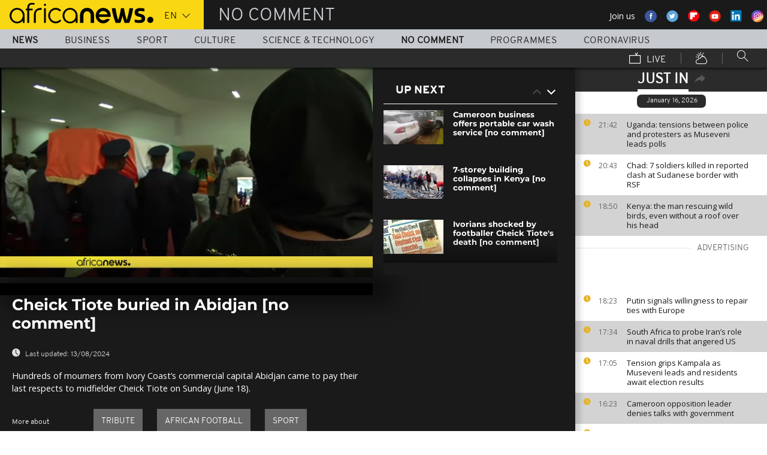

--- FILE ---
content_type: application/javascript; charset=utf-8
request_url: https://code.jquery.com/jquery-3.0.0-beta1.min.js
body_size: 29560
content:
/*! jQuery v3.0.0-beta1 | (c) jQuery Foundation | jquery.org/license */
!function(a,b){"object"==typeof module&&"object"==typeof module.exports?module.exports=a.document?b(a,!0):function(a){if(!a.document)throw new Error("jQuery requires a window with a document");return b(a)}:b(a)}("undefined"!=typeof window?window:this,function(a,b){var c=[],d=a.document,e=c.slice,f=c.concat,g=c.push,h=c.indexOf,i={},j=i.toString,k=i.hasOwnProperty,l={};function m(a,b){b=b||d;var c=b.createElement("script");c.text=a,b.head.appendChild(c).parentNode.removeChild(c)}var n="3.0.0-beta1",o=function(a,b){return new o.fn.init(a,b)},p=/^[\s\uFEFF\xA0]+|[\s\uFEFF\xA0]+$/g,q=/^-ms-/,r=/-([a-z])/g,s=function(a,b){return b.toUpperCase()};o.fn=o.prototype={jquery:n,constructor:o,length:0,toArray:function(){return e.call(this)},get:function(a){return null!=a?0>a?this[a+this.length]:this[a]:e.call(this)},pushStack:function(a){var b=o.merge(this.constructor(),a);return b.prevObject=this,b},each:function(a){return o.each(this,a)},map:function(a){return this.pushStack(o.map(this,function(b,c){return a.call(b,c,b)}))},slice:function(){return this.pushStack(e.apply(this,arguments))},first:function(){return this.eq(0)},last:function(){return this.eq(-1)},eq:function(a){var b=this.length,c=+a+(0>a?b:0);return this.pushStack(c>=0&&b>c?[this[c]]:[])},end:function(){return this.prevObject||this.constructor()},push:g,sort:c.sort,splice:c.splice},o.extend=o.fn.extend=function(){var a,b,c,d,e,f,g=arguments[0]||{},h=1,i=arguments.length,j=!1;for("boolean"==typeof g&&(j=g,g=arguments[h]||{},h++),"object"==typeof g||o.isFunction(g)||(g={}),h===i&&(g=this,h--);i>h;h++)if(null!=(a=arguments[h]))for(b in a)c=g[b],d=a[b],g!==d&&(j&&d&&(o.isPlainObject(d)||(e=o.isArray(d)))?(e?(e=!1,f=c&&o.isArray(c)?c:[]):f=c&&o.isPlainObject(c)?c:{},g[b]=o.extend(j,f,d)):void 0!==d&&(g[b]=d));return g},o.extend({expando:"jQuery"+(n+Math.random()).replace(/\D/g,""),isReady:!0,error:function(a){throw new Error(a)},noop:function(){},isFunction:function(a){return"function"===o.type(a)},isArray:Array.isArray,isWindow:function(a){return null!=a&&a===a.window},isNumeric:function(a){var b=o.type(a);return("number"===b||"string"===b)&&a-parseFloat(a)+1>=0},isPlainObject:function(a){return"object"!==o.type(a)||a.nodeType||o.isWindow(a)?!1:a.constructor&&!k.call(a.constructor.prototype,"isPrototypeOf")?!1:!0},isEmptyObject:function(a){var b;for(b in a)return!1;return!0},type:function(a){return null==a?a+"":"object"==typeof a||"function"==typeof a?i[j.call(a)]||"object":typeof a},globalEval:function(a){m(a)},camelCase:function(a){return a.replace(q,"ms-").replace(r,s)},nodeName:function(a,b){return a.nodeName&&a.nodeName.toLowerCase()===b.toLowerCase()},each:function(a,b){var c,d=0;if(t(a)){for(c=a.length;c>d;d++)if(b.call(a[d],d,a[d])===!1)break}else for(d in a)if(b.call(a[d],d,a[d])===!1)break;return a},trim:function(a){return null==a?"":(a+"").replace(p,"")},makeArray:function(a,b){var c=b||[];return null!=a&&(t(Object(a))?o.merge(c,"string"==typeof a?[a]:a):g.call(c,a)),c},inArray:function(a,b,c){return null==b?-1:h.call(b,a,c)},merge:function(a,b){for(var c=+b.length,d=0,e=a.length;c>d;d++)a[e++]=b[d];return a.length=e,a},grep:function(a,b,c){for(var d,e=[],f=0,g=a.length,h=!c;g>f;f++)d=!b(a[f],f),d!==h&&e.push(a[f]);return e},map:function(a,b,c){var d,e,g=0,h=[];if(t(a))for(d=a.length;d>g;g++)e=b(a[g],g,c),null!=e&&h.push(e);else for(g in a)e=b(a[g],g,c),null!=e&&h.push(e);return f.apply([],h)},guid:1,proxy:function(a,b){var c,d,f;return"string"==typeof b&&(c=a[b],b=a,a=c),o.isFunction(a)?(d=e.call(arguments,2),f=function(){return a.apply(b||this,d.concat(e.call(arguments)))},f.guid=a.guid=a.guid||o.guid++,f):void 0},now:Date.now,support:l}),"function"==typeof Symbol&&(o.fn[Symbol.iterator]=c[Symbol.iterator]),o.each("Boolean Number String Function Array Date RegExp Object Error Symbol".split(" "),function(a,b){i["[object "+b+"]"]=b.toLowerCase()});function t(a){var b=!!a&&"length"in a&&a.length,c=o.type(a);return"function"===c||o.isWindow(a)?!1:"array"===c||0===b||"number"==typeof b&&b>0&&b-1 in a}var u=function(a){var b,c,d,e,f,g,h,i,j,k,l,m,n,o,p,q,r,s,t,u="sizzle"+1*new Date,v=a.document,w=0,x=0,y=ha(),z=ha(),A=ha(),B=function(a,b){return a===b&&(l=!0),0},C={}.hasOwnProperty,D=[],E=D.pop,F=D.push,G=D.push,H=D.slice,I=function(a,b){for(var c=0,d=a.length;d>c;c++)if(a[c]===b)return c;return-1},J="checked|selected|async|autofocus|autoplay|controls|defer|disabled|hidden|ismap|loop|multiple|open|readonly|required|scoped",K="[\\x20\\t\\r\\n\\f]",L="(?:\\\\.|[\\w-]|[^\x00-\\xa0])+",M="\\["+K+"*("+L+")(?:"+K+"*([*^$|!~]?=)"+K+"*(?:'((?:\\\\.|[^\\\\'])*)'|\"((?:\\\\.|[^\\\\\"])*)\"|("+L+"))|)"+K+"*\\]",N=":("+L+")(?:\\((('((?:\\\\.|[^\\\\'])*)'|\"((?:\\\\.|[^\\\\\"])*)\")|((?:\\\\.|[^\\\\()[\\]]|"+M+")*)|.*)\\)|)",O=new RegExp(K+"+","g"),P=new RegExp("^"+K+"+|((?:^|[^\\\\])(?:\\\\.)*)"+K+"+$","g"),Q=new RegExp("^"+K+"*,"+K+"*"),R=new RegExp("^"+K+"*([>+~]|"+K+")"+K+"*"),S=new RegExp("="+K+"*([^\\]'\"]*?)"+K+"*\\]","g"),T=new RegExp(N),U=new RegExp("^"+L+"$"),V={ID:new RegExp("^#("+L+")"),CLASS:new RegExp("^\\.("+L+")"),TAG:new RegExp("^("+L+"|[*])"),ATTR:new RegExp("^"+M),PSEUDO:new RegExp("^"+N),CHILD:new RegExp("^:(only|first|last|nth|nth-last)-(child|of-type)(?:\\("+K+"*(even|odd|(([+-]|)(\\d*)n|)"+K+"*(?:([+-]|)"+K+"*(\\d+)|))"+K+"*\\)|)","i"),bool:new RegExp("^(?:"+J+")$","i"),needsContext:new RegExp("^"+K+"*[>+~]|:(even|odd|eq|gt|lt|nth|first|last)(?:\\("+K+"*((?:-\\d)?\\d*)"+K+"*\\)|)(?=[^-]|$)","i")},W=/^(?:input|select|textarea|button)$/i,X=/^h\d$/i,Y=/^[^{]+\{\s*\[native \w/,Z=/^(?:#([\w-]+)|(\w+)|\.([\w-]+))$/,$=/[+~]/,_=new RegExp("\\\\([\\da-f]{1,6}"+K+"?|("+K+")|.)","ig"),aa=function(a,b,c){var d="0x"+b-65536;return d!==d||c?b:0>d?String.fromCharCode(d+65536):String.fromCharCode(d>>10|55296,1023&d|56320)},ba=/([\0-\x1f\x7f]|^-?\d)|^-$|[^\x80-\uFFFF\w-]/g,ca=function(a,b){return b?"\x00"===a?"\ufffd":a.slice(0,-1)+"\\"+a.charCodeAt(a.length-1).toString(16)+" ":"\\"+a},da=function(){m()},ea=ta(function(a){return a.disabled===!0},{dir:"parentNode",next:"legend"});try{G.apply(D=H.call(v.childNodes),v.childNodes),D[v.childNodes.length].nodeType}catch(fa){G={apply:D.length?function(a,b){F.apply(a,H.call(b))}:function(a,b){var c=a.length,d=0;while(a[c++]=b[d++]);a.length=c-1}}}function ga(a,b,d,e){var f,h,j,k,l,o,r,s=b&&b.ownerDocument,w=b?b.nodeType:9;if(d=d||[],"string"!=typeof a||!a||1!==w&&9!==w&&11!==w)return d;if(!e&&((b?b.ownerDocument||b:v)!==n&&m(b),b=b||n,p)){if(11!==w&&(l=Z.exec(a)))if(f=l[1]){if(9===w){if(!(j=b.getElementById(f)))return d;if(j.id===f)return d.push(j),d}else if(s&&(j=s.getElementById(f))&&t(b,j)&&j.id===f)return d.push(j),d}else{if(l[2])return G.apply(d,b.getElementsByTagName(a)),d;if((f=l[3])&&c.getElementsByClassName&&b.getElementsByClassName)return G.apply(d,b.getElementsByClassName(f)),d}if(c.qsa&&!A[a+" "]&&(!q||!q.test(a))){if(1!==w)s=b,r=a;else if("object"!==b.nodeName.toLowerCase()){(k=b.getAttribute("id"))?k=k.replace(ba,ca):b.setAttribute("id",k=u),o=g(a),h=o.length;while(h--)o[h]="#"+k+" "+sa(o[h]);r=o.join(","),s=$.test(a)&&qa(b.parentNode)||b}if(r)try{return G.apply(d,s.querySelectorAll(r)),d}catch(x){}finally{k===u&&b.removeAttribute("id")}}}return i(a.replace(P,"$1"),b,d,e)}function ha(){var a=[];function b(c,e){return a.push(c+" ")>d.cacheLength&&delete b[a.shift()],b[c+" "]=e}return b}function ia(a){return a[u]=!0,a}function ja(a){var b=n.createElement("fieldset");try{return!!a(b)}catch(c){return!1}finally{b.parentNode&&b.parentNode.removeChild(b),b=null}}function ka(a,b){var c=a.split("|"),e=c.length;while(e--)d.attrHandle[c[e]]=b}function la(a,b){var c=b&&a,d=c&&1===a.nodeType&&1===b.nodeType&&a.sourceIndex-b.sourceIndex;if(d)return d;if(c)while(c=c.nextSibling)if(c===b)return-1;return a?1:-1}function ma(a){return function(b){var c=b.nodeName.toLowerCase();return"input"===c&&b.type===a}}function na(a){return function(b){var c=b.nodeName.toLowerCase();return("input"===c||"button"===c)&&b.type===a}}function oa(a){return function(b){return"label"in b&&b.disabled===a||"form"in b&&b.disabled===a||"form"in b&&b.disabled===!1&&(b.isDisabled===a||b.isDisabled!==!a&&("label"in b||!ea(b))!==a)}}function pa(a){return ia(function(b){return b=+b,ia(function(c,d){var e,f=a([],c.length,b),g=f.length;while(g--)c[e=f[g]]&&(c[e]=!(d[e]=c[e]))})})}function qa(a){return a&&"undefined"!=typeof a.getElementsByTagName&&a}c=ga.support={},f=ga.isXML=function(a){var b=a&&(a.ownerDocument||a).documentElement;return b?"HTML"!==b.nodeName:!1},m=ga.setDocument=function(a){var b,e,g=a?a.ownerDocument||a:v;return g!==n&&9===g.nodeType&&g.documentElement?(n=g,o=n.documentElement,p=!f(n),v!==n&&(e=n.defaultView)&&e.top!==e&&(e.addEventListener?e.addEventListener("unload",da,!1):e.attachEvent&&e.attachEvent("onunload",da)),c.attributes=ja(function(a){return a.className="i",!a.getAttribute("className")}),c.getElementsByTagName=ja(function(a){return a.appendChild(n.createComment("")),!a.getElementsByTagName("*").length}),c.getElementsByClassName=Y.test(n.getElementsByClassName),c.getById=ja(function(a){return o.appendChild(a).id=u,!n.getElementsByName||!n.getElementsByName(u).length}),c.getById?(d.find.ID=function(a,b){if("undefined"!=typeof b.getElementById&&p){var c=b.getElementById(a);return c?[c]:[]}},d.filter.ID=function(a){var b=a.replace(_,aa);return function(a){return a.getAttribute("id")===b}}):(delete d.find.ID,d.filter.ID=function(a){var b=a.replace(_,aa);return function(a){var c="undefined"!=typeof a.getAttributeNode&&a.getAttributeNode("id");return c&&c.value===b}}),d.find.TAG=c.getElementsByTagName?function(a,b){return"undefined"!=typeof b.getElementsByTagName?b.getElementsByTagName(a):c.qsa?b.querySelectorAll(a):void 0}:function(a,b){var c,d=[],e=0,f=b.getElementsByTagName(a);if("*"===a){while(c=f[e++])1===c.nodeType&&d.push(c);return d}return f},d.find.CLASS=c.getElementsByClassName&&function(a,b){return"undefined"!=typeof b.getElementsByClassName&&p?b.getElementsByClassName(a):void 0},r=[],q=[],(c.qsa=Y.test(n.querySelectorAll))&&(ja(function(a){o.appendChild(a).innerHTML="<a id='"+u+"'></a><select id='"+u+"-\r\\' msallowcapture=''><option selected=''></option></select>",a.querySelectorAll("[msallowcapture^='']").length&&q.push("[*^$]="+K+"*(?:''|\"\")"),a.querySelectorAll("[selected]").length||q.push("\\["+K+"*(?:value|"+J+")"),a.querySelectorAll("[id~="+u+"-]").length||q.push("~="),a.querySelectorAll(":checked").length||q.push(":checked"),a.querySelectorAll("a#"+u+"+*").length||q.push(".#.+[+~]")}),ja(function(a){a.innerHTML="<a href='' disabled='disabled'></a><select disabled='disabled'><option/></select>";var b=n.createElement("input");b.setAttribute("type","hidden"),a.appendChild(b).setAttribute("name","D"),a.querySelectorAll("[name=d]").length&&q.push("name"+K+"*[*^$|!~]?="),2!==a.querySelectorAll(":enabled").length&&q.push(":enabled",":disabled"),o.appendChild(a).disabled=!0,2!==a.querySelectorAll(":disabled").length&&q.push(":enabled",":disabled"),a.querySelectorAll("*,:x"),q.push(",.*:")})),(c.matchesSelector=Y.test(s=o.matches||o.webkitMatchesSelector||o.mozMatchesSelector||o.oMatchesSelector||o.msMatchesSelector))&&ja(function(a){c.disconnectedMatch=s.call(a,"*"),s.call(a,"[s!='']:x"),r.push("!=",N)}),q=q.length&&new RegExp(q.join("|")),r=r.length&&new RegExp(r.join("|")),b=Y.test(o.compareDocumentPosition),t=b||Y.test(o.contains)?function(a,b){var c=9===a.nodeType?a.documentElement:a,d=b&&b.parentNode;return a===d||!(!d||1!==d.nodeType||!(c.contains?c.contains(d):a.compareDocumentPosition&&16&a.compareDocumentPosition(d)))}:function(a,b){if(b)while(b=b.parentNode)if(b===a)return!0;return!1},B=b?function(a,b){if(a===b)return l=!0,0;var d=!a.compareDocumentPosition-!b.compareDocumentPosition;return d?d:(d=(a.ownerDocument||a)===(b.ownerDocument||b)?a.compareDocumentPosition(b):1,1&d||!c.sortDetached&&b.compareDocumentPosition(a)===d?a===n||a.ownerDocument===v&&t(v,a)?-1:b===n||b.ownerDocument===v&&t(v,b)?1:k?I(k,a)-I(k,b):0:4&d?-1:1)}:function(a,b){if(a===b)return l=!0,0;var c,d=0,e=a.parentNode,f=b.parentNode,g=[a],h=[b];if(!e||!f)return a===n?-1:b===n?1:e?-1:f?1:k?I(k,a)-I(k,b):0;if(e===f)return la(a,b);c=a;while(c=c.parentNode)g.unshift(c);c=b;while(c=c.parentNode)h.unshift(c);while(g[d]===h[d])d++;return d?la(g[d],h[d]):g[d]===v?-1:h[d]===v?1:0},n):n},ga.matches=function(a,b){return ga(a,null,null,b)},ga.matchesSelector=function(a,b){if((a.ownerDocument||a)!==n&&m(a),b=b.replace(S,"='$1']"),c.matchesSelector&&p&&!A[b+" "]&&(!r||!r.test(b))&&(!q||!q.test(b)))try{var d=s.call(a,b);if(d||c.disconnectedMatch||a.document&&11!==a.document.nodeType)return d}catch(e){}return ga(b,n,null,[a]).length>0},ga.contains=function(a,b){return(a.ownerDocument||a)!==n&&m(a),t(a,b)},ga.attr=function(a,b){(a.ownerDocument||a)!==n&&m(a);var e=d.attrHandle[b.toLowerCase()],f=e&&C.call(d.attrHandle,b.toLowerCase())?e(a,b,!p):void 0;return void 0!==f?f:c.attributes||!p?a.getAttribute(b):(f=a.getAttributeNode(b))&&f.specified?f.value:null},ga.escape=function(a){return(a+"").replace(ba,ca)},ga.error=function(a){throw new Error("Syntax error, unrecognized expression: "+a)},ga.uniqueSort=function(a){var b,d=[],e=0,f=0;if(l=!c.detectDuplicates,k=!c.sortStable&&a.slice(0),a.sort(B),l){while(b=a[f++])b===a[f]&&(e=d.push(f));while(e--)a.splice(d[e],1)}return k=null,a},e=ga.getText=function(a){var b,c="",d=0,f=a.nodeType;if(f){if(1===f||9===f||11===f){if("string"==typeof a.textContent)return a.textContent;for(a=a.firstChild;a;a=a.nextSibling)c+=e(a)}else if(3===f||4===f)return a.nodeValue}else while(b=a[d++])c+=e(b);return c},d=ga.selectors={cacheLength:50,createPseudo:ia,match:V,attrHandle:{},find:{},relative:{">":{dir:"parentNode",first:!0}," ":{dir:"parentNode"},"+":{dir:"previousSibling",first:!0},"~":{dir:"previousSibling"}},preFilter:{ATTR:function(a){return a[1]=a[1].replace(_,aa),a[3]=(a[3]||a[4]||a[5]||"").replace(_,aa),"~="===a[2]&&(a[3]=" "+a[3]+" "),a.slice(0,4)},CHILD:function(a){return a[1]=a[1].toLowerCase(),"nth"===a[1].slice(0,3)?(a[3]||ga.error(a[0]),a[4]=+(a[4]?a[5]+(a[6]||1):2*("even"===a[3]||"odd"===a[3])),a[5]=+(a[7]+a[8]||"odd"===a[3])):a[3]&&ga.error(a[0]),a},PSEUDO:function(a){var b,c=!a[6]&&a[2];return V.CHILD.test(a[0])?null:(a[3]?a[2]=a[4]||a[5]||"":c&&T.test(c)&&(b=g(c,!0))&&(b=c.indexOf(")",c.length-b)-c.length)&&(a[0]=a[0].slice(0,b),a[2]=c.slice(0,b)),a.slice(0,3))}},filter:{TAG:function(a){var b=a.replace(_,aa).toLowerCase();return"*"===a?function(){return!0}:function(a){return a.nodeName&&a.nodeName.toLowerCase()===b}},CLASS:function(a){var b=y[a+" "];return b||(b=new RegExp("(^|"+K+")"+a+"("+K+"|$)"))&&y(a,function(a){return b.test("string"==typeof a.className&&a.className||"undefined"!=typeof a.getAttribute&&a.getAttribute("class")||"")})},ATTR:function(a,b,c){return function(d){var e=ga.attr(d,a);return null==e?"!="===b:b?(e+="","="===b?e===c:"!="===b?e!==c:"^="===b?c&&0===e.indexOf(c):"*="===b?c&&e.indexOf(c)>-1:"$="===b?c&&e.slice(-c.length)===c:"~="===b?(" "+e.replace(O," ")+" ").indexOf(c)>-1:"|="===b?e===c||e.slice(0,c.length+1)===c+"-":!1):!0}},CHILD:function(a,b,c,d,e){var f="nth"!==a.slice(0,3),g="last"!==a.slice(-4),h="of-type"===b;return 1===d&&0===e?function(a){return!!a.parentNode}:function(b,c,i){var j,k,l,m,n,o,p=f!==g?"nextSibling":"previousSibling",q=b.parentNode,r=h&&b.nodeName.toLowerCase(),s=!i&&!h,t=!1;if(q){if(f){while(p){m=b;while(m=m[p])if(h?m.nodeName.toLowerCase()===r:1===m.nodeType)return!1;o=p="only"===a&&!o&&"nextSibling"}return!0}if(o=[g?q.firstChild:q.lastChild],g&&s){m=q,l=m[u]||(m[u]={}),k=l[m.uniqueID]||(l[m.uniqueID]={}),j=k[a]||[],n=j[0]===w&&j[1],t=n&&j[2],m=n&&q.childNodes[n];while(m=++n&&m&&m[p]||(t=n=0)||o.pop())if(1===m.nodeType&&++t&&m===b){k[a]=[w,n,t];break}}else if(s&&(m=b,l=m[u]||(m[u]={}),k=l[m.uniqueID]||(l[m.uniqueID]={}),j=k[a]||[],n=j[0]===w&&j[1],t=n),t===!1)while(m=++n&&m&&m[p]||(t=n=0)||o.pop())if((h?m.nodeName.toLowerCase()===r:1===m.nodeType)&&++t&&(s&&(l=m[u]||(m[u]={}),k=l[m.uniqueID]||(l[m.uniqueID]={}),k[a]=[w,t]),m===b))break;return t-=e,t===d||t%d===0&&t/d>=0}}},PSEUDO:function(a,b){var c,e=d.pseudos[a]||d.setFilters[a.toLowerCase()]||ga.error("unsupported pseudo: "+a);return e[u]?e(b):e.length>1?(c=[a,a,"",b],d.setFilters.hasOwnProperty(a.toLowerCase())?ia(function(a,c){var d,f=e(a,b),g=f.length;while(g--)d=I(a,f[g]),a[d]=!(c[d]=f[g])}):function(a){return e(a,0,c)}):e}},pseudos:{not:ia(function(a){var b=[],c=[],d=h(a.replace(P,"$1"));return d[u]?ia(function(a,b,c,e){var f,g=d(a,null,e,[]),h=a.length;while(h--)(f=g[h])&&(a[h]=!(b[h]=f))}):function(a,e,f){return b[0]=a,d(b,null,f,c),b[0]=null,!c.pop()}}),has:ia(function(a){return function(b){return ga(a,b).length>0}}),contains:ia(function(a){return a=a.replace(_,aa),function(b){return(b.textContent||b.innerText||e(b)).indexOf(a)>-1}}),lang:ia(function(a){return U.test(a||"")||ga.error("unsupported lang: "+a),a=a.replace(_,aa).toLowerCase(),function(b){var c;do if(c=p?b.lang:b.getAttribute("xml:lang")||b.getAttribute("lang"))return c=c.toLowerCase(),c===a||0===c.indexOf(a+"-");while((b=b.parentNode)&&1===b.nodeType);return!1}}),target:function(b){var c=a.location&&a.location.hash;return c&&c.slice(1)===b.id},root:function(a){return a===o},focus:function(a){return a===n.activeElement&&(!n.hasFocus||n.hasFocus())&&!!(a.type||a.href||~a.tabIndex)},enabled:oa(!1),disabled:oa(!0),checked:function(a){var b=a.nodeName.toLowerCase();return"input"===b&&!!a.checked||"option"===b&&!!a.selected},selected:function(a){return a.parentNode&&a.parentNode.selectedIndex,a.selected===!0},empty:function(a){for(a=a.firstChild;a;a=a.nextSibling)if(a.nodeType<6)return!1;return!0},parent:function(a){return!d.pseudos.empty(a)},header:function(a){return X.test(a.nodeName)},input:function(a){return W.test(a.nodeName)},button:function(a){var b=a.nodeName.toLowerCase();return"input"===b&&"button"===a.type||"button"===b},text:function(a){var b;return"input"===a.nodeName.toLowerCase()&&"text"===a.type&&(null==(b=a.getAttribute("type"))||"text"===b.toLowerCase())},first:pa(function(){return[0]}),last:pa(function(a,b){return[b-1]}),eq:pa(function(a,b,c){return[0>c?c+b:c]}),even:pa(function(a,b){for(var c=0;b>c;c+=2)a.push(c);return a}),odd:pa(function(a,b){for(var c=1;b>c;c+=2)a.push(c);return a}),lt:pa(function(a,b,c){for(var d=0>c?c+b:c;--d>=0;)a.push(d);return a}),gt:pa(function(a,b,c){for(var d=0>c?c+b:c;++d<b;)a.push(d);return a})}},d.pseudos.nth=d.pseudos.eq;for(b in{radio:!0,checkbox:!0,file:!0,password:!0,image:!0})d.pseudos[b]=ma(b);for(b in{submit:!0,reset:!0})d.pseudos[b]=na(b);function ra(){}ra.prototype=d.filters=d.pseudos,d.setFilters=new ra,g=ga.tokenize=function(a,b){var c,e,f,g,h,i,j,k=z[a+" "];if(k)return b?0:k.slice(0);h=a,i=[],j=d.preFilter;while(h){(!c||(e=Q.exec(h)))&&(e&&(h=h.slice(e[0].length)||h),i.push(f=[])),c=!1,(e=R.exec(h))&&(c=e.shift(),f.push({value:c,type:e[0].replace(P," ")}),h=h.slice(c.length));for(g in d.filter)!(e=V[g].exec(h))||j[g]&&!(e=j[g](e))||(c=e.shift(),f.push({value:c,type:g,matches:e}),h=h.slice(c.length));if(!c)break}return b?h.length:h?ga.error(a):z(a,i).slice(0)};function sa(a){for(var b=0,c=a.length,d="";c>b;b++)d+=a[b].value;return d}function ta(a,b,c){var d=b.dir,e=b.next,f=e||d,g=c&&"parentNode"===f,h=x++;return b.first?function(b,c,e){while(b=b[d])if(1===b.nodeType||g)return a(b,c,e)}:function(b,c,i){var j,k,l,m=[w,h];if(i){while(b=b[d])if((1===b.nodeType||g)&&a(b,c,i))return!0}else while(b=b[d])if(1===b.nodeType||g)if(l=b[u]||(b[u]={}),k=l[b.uniqueID]||(l[b.uniqueID]={}),e&&e===b.nodeName.toLowerCase())b=b[d]||b;else{if((j=k[f])&&j[0]===w&&j[1]===h)return m[2]=j[2];if(k[f]=m,m[2]=a(b,c,i))return!0}}}function ua(a){return a.length>1?function(b,c,d){var e=a.length;while(e--)if(!a[e](b,c,d))return!1;return!0}:a[0]}function va(a,b,c){for(var d=0,e=b.length;e>d;d++)ga(a,b[d],c);return c}function wa(a,b,c,d,e){for(var f,g=[],h=0,i=a.length,j=null!=b;i>h;h++)(f=a[h])&&(!c||c(f,d,e))&&(g.push(f),j&&b.push(h));return g}function xa(a,b,c,d,e,f){return d&&!d[u]&&(d=xa(d)),e&&!e[u]&&(e=xa(e,f)),ia(function(f,g,h,i){var j,k,l,m=[],n=[],o=g.length,p=f||va(b||"*",h.nodeType?[h]:h,[]),q=!a||!f&&b?p:wa(p,m,a,h,i),r=c?e||(f?a:o||d)?[]:g:q;if(c&&c(q,r,h,i),d){j=wa(r,n),d(j,[],h,i),k=j.length;while(k--)(l=j[k])&&(r[n[k]]=!(q[n[k]]=l))}if(f){if(e||a){if(e){j=[],k=r.length;while(k--)(l=r[k])&&j.push(q[k]=l);e(null,r=[],j,i)}k=r.length;while(k--)(l=r[k])&&(j=e?I(f,l):m[k])>-1&&(f[j]=!(g[j]=l))}}else r=wa(r===g?r.splice(o,r.length):r),e?e(null,g,r,i):G.apply(g,r)})}function ya(a){for(var b,c,e,f=a.length,g=d.relative[a[0].type],h=g||d.relative[" "],i=g?1:0,k=ta(function(a){return a===b},h,!0),l=ta(function(a){return I(b,a)>-1},h,!0),m=[function(a,c,d){var e=!g&&(d||c!==j)||((b=c).nodeType?k(a,c,d):l(a,c,d));return b=null,e}];f>i;i++)if(c=d.relative[a[i].type])m=[ta(ua(m),c)];else{if(c=d.filter[a[i].type].apply(null,a[i].matches),c[u]){for(e=++i;f>e;e++)if(d.relative[a[e].type])break;return xa(i>1&&ua(m),i>1&&sa(a.slice(0,i-1).concat({value:" "===a[i-2].type?"*":""})).replace(P,"$1"),c,e>i&&ya(a.slice(i,e)),f>e&&ya(a=a.slice(e)),f>e&&sa(a))}m.push(c)}return ua(m)}function za(a,b){var c=b.length>0,e=a.length>0,f=function(f,g,h,i,k){var l,o,q,r=0,s="0",t=f&&[],u=[],v=j,x=f||e&&d.find.TAG("*",k),y=w+=null==v?1:Math.random()||.1,z=x.length;for(k&&(j=g===n||g||k);s!==z&&null!=(l=x[s]);s++){if(e&&l){o=0,g||l.ownerDocument===n||(m(l),h=!p);while(q=a[o++])if(q(l,g||n,h)){i.push(l);break}k&&(w=y)}c&&((l=!q&&l)&&r--,f&&t.push(l))}if(r+=s,c&&s!==r){o=0;while(q=b[o++])q(t,u,g,h);if(f){if(r>0)while(s--)t[s]||u[s]||(u[s]=E.call(i));u=wa(u)}G.apply(i,u),k&&!f&&u.length>0&&r+b.length>1&&ga.uniqueSort(i)}return k&&(w=y,j=v),t};return c?ia(f):f}return h=ga.compile=function(a,b){var c,d=[],e=[],f=A[a+" "];if(!f){b||(b=g(a)),c=b.length;while(c--)f=ya(b[c]),f[u]?d.push(f):e.push(f);f=A(a,za(e,d)),f.selector=a}return f},i=ga.select=function(a,b,e,f){var i,j,k,l,m,n="function"==typeof a&&a,o=!f&&g(a=n.selector||a);if(e=e||[],1===o.length){if(j=o[0]=o[0].slice(0),j.length>2&&"ID"===(k=j[0]).type&&c.getById&&9===b.nodeType&&p&&d.relative[j[1].type]){if(b=(d.find.ID(k.matches[0].replace(_,aa),b)||[])[0],!b)return e;n&&(b=b.parentNode),a=a.slice(j.shift().value.length)}i=V.needsContext.test(a)?0:j.length;while(i--){if(k=j[i],d.relative[l=k.type])break;if((m=d.find[l])&&(f=m(k.matches[0].replace(_,aa),$.test(j[0].type)&&qa(b.parentNode)||b))){if(j.splice(i,1),a=f.length&&sa(j),!a)return G.apply(e,f),e;break}}}return(n||h(a,o))(f,b,!p,e,!b||$.test(a)&&qa(b.parentNode)||b),e},c.sortStable=u.split("").sort(B).join("")===u,c.detectDuplicates=!!l,m(),c.sortDetached=ja(function(a){return 1&a.compareDocumentPosition(n.createElement("fieldset"))}),ja(function(a){return a.innerHTML="<a href='#'></a>","#"===a.firstChild.getAttribute("href")})||ka("type|href|height|width",function(a,b,c){return c?void 0:a.getAttribute(b,"type"===b.toLowerCase()?1:2)}),c.attributes&&ja(function(a){return a.innerHTML="<input/>",a.firstChild.setAttribute("value",""),""===a.firstChild.getAttribute("value")})||ka("value",function(a,b,c){return c||"input"!==a.nodeName.toLowerCase()?void 0:a.defaultValue}),ja(function(a){return null==a.getAttribute("disabled")})||ka(J,function(a,b,c){var d;return c?void 0:a[b]===!0?b.toLowerCase():(d=a.getAttributeNode(b))&&d.specified?d.value:null}),ga}(a);o.find=u,o.expr=u.selectors,o.expr[":"]=o.expr.pseudos,o.uniqueSort=o.unique=u.uniqueSort,o.text=u.getText,o.isXMLDoc=u.isXML,o.contains=u.contains;var v=function(a,b,c){var d=[],e=void 0!==c;while((a=a[b])&&9!==a.nodeType)if(1===a.nodeType){if(e&&o(a).is(c))break;d.push(a)}return d},w=function(a,b){for(var c=[];a;a=a.nextSibling)1===a.nodeType&&a!==b&&c.push(a);return c},x=o.expr.match.needsContext,y=/^<([a-z][^\/\0>:\x20\t\r\n\f]*)[\x20\t\r\n\f]*\/?>(?:<\/\1>|)$/i,z=/^.[^:#\[\.,]*$/;function A(a,b,c){if(o.isFunction(b))return o.grep(a,function(a,d){return!!b.call(a,d,a)!==c});if(b.nodeType)return o.grep(a,function(a){return a===b!==c});if("string"==typeof b){if(z.test(b))return o.filter(b,a,c);b=o.filter(b,a)}return o.grep(a,function(a){return h.call(b,a)>-1!==c&&1===a.nodeType})}o.filter=function(a,b,c){var d=b[0];return c&&(a=":not("+a+")"),1===b.length&&1===d.nodeType?o.find.matchesSelector(d,a)?[d]:[]:o.find.matches(a,o.grep(b,function(a){return 1===a.nodeType}))},o.fn.extend({find:function(a){var b,c=this.length,d=[],e=this;if("string"!=typeof a)return this.pushStack(o(a).filter(function(){for(b=0;c>b;b++)if(o.contains(e[b],this))return!0}));for(b=0;c>b;b++)o.find(a,e[b],d);return this.pushStack(c>1?o.uniqueSort(d):d)},filter:function(a){return this.pushStack(A(this,a||[],!1))},not:function(a){return this.pushStack(A(this,a||[],!0))},is:function(a){return!!A(this,"string"==typeof a&&x.test(a)?o(a):a||[],!1).length}});var B,C=/^(?:\s*(<[\w\W]+>)[^>]*|#([\w-]+))$/,D=o.fn.init=function(a,b,c){var e,f;if(!a)return this;if(c=c||B,"string"==typeof a){if(e="<"===a[0]&&">"===a[a.length-1]&&a.length>=3?[null,a,null]:C.exec(a),!e||!e[1]&&b)return!b||b.jquery?(b||c).find(a):this.constructor(b).find(a);if(e[1]){if(b=b instanceof o?b[0]:b,o.merge(this,o.parseHTML(e[1],b&&b.nodeType?b.ownerDocument||b:d,!0)),y.test(e[1])&&o.isPlainObject(b))for(e in b)o.isFunction(this[e])?this[e](b[e]):this.attr(e,b[e]);return this}return f=d.getElementById(e[2]),f&&(this[0]=f,this.length=1),this}return a.nodeType?(this[0]=a,this.length=1,this):o.isFunction(a)?void 0!==c.ready?c.ready(a):a(o):o.makeArray(a,this)};D.prototype=o.fn,B=o(d);var E=/^(?:parents|prev(?:Until|All))/,F={children:!0,contents:!0,next:!0,prev:!0};o.fn.extend({has:function(a){var b=o(a,this),c=b.length;return this.filter(function(){for(var a=0;c>a;a++)if(o.contains(this,b[a]))return!0})},closest:function(a,b){var c,d=0,e=this.length,f=[],g="string"!=typeof a&&o(a);if(!x.test(a))for(;e>d;d++)for(c=this[d];c&&c!==b;c=c.parentNode)if(c.nodeType<11&&(g?g.index(c)>-1:1===c.nodeType&&o.find.matchesSelector(c,a))){f.push(c);break}return this.pushStack(f.length>1?o.uniqueSort(f):f)},index:function(a){return a?"string"==typeof a?h.call(o(a),this[0]):h.call(this,a.jquery?a[0]:a):this[0]&&this[0].parentNode?this.first().prevAll().length:-1},add:function(a,b){return this.pushStack(o.uniqueSort(o.merge(this.get(),o(a,b))))},addBack:function(a){return this.add(null==a?this.prevObject:this.prevObject.filter(a))}});function G(a,b){while((a=a[b])&&1!==a.nodeType);return a}o.each({parent:function(a){var b=a.parentNode;return b&&11!==b.nodeType?b:null},parents:function(a){return v(a,"parentNode")},parentsUntil:function(a,b,c){return v(a,"parentNode",c)},next:function(a){return G(a,"nextSibling")},prev:function(a){return G(a,"previousSibling")},nextAll:function(a){return v(a,"nextSibling")},prevAll:function(a){return v(a,"previousSibling")},nextUntil:function(a,b,c){return v(a,"nextSibling",c)},prevUntil:function(a,b,c){return v(a,"previousSibling",c)},siblings:function(a){return w((a.parentNode||{}).firstChild,a)},children:function(a){return w(a.firstChild)},contents:function(a){return a.contentDocument||o.merge([],a.childNodes)}},function(a,b){o.fn[a]=function(c,d){var e=o.map(this,b,c);return"Until"!==a.slice(-5)&&(d=c),d&&"string"==typeof d&&(e=o.filter(d,e)),this.length>1&&(F[a]||o.uniqueSort(e),E.test(a)&&e.reverse()),this.pushStack(e)}});var H=/\S+/g;function I(a){var b={};return o.each(a.match(H)||[],function(a,c){b[c]=!0}),b}o.Callbacks=function(a){a="string"==typeof a?I(a):o.extend({},a);var b,c,d,e,f=[],g=[],h=-1,i=function(){for(e=a.once,d=b=!0;g.length;h=-1){c=g.shift();while(++h<f.length)f[h].apply(c[0],c[1])===!1&&a.stopOnFalse&&(h=f.length,c=!1)}a.memory||(c=!1),b=!1,e&&(f=c?[]:"")},j={add:function(){return f&&(c&&!b&&(h=f.length-1,g.push(c)),function d(b){o.each(b,function(b,c){o.isFunction(c)?a.unique&&j.has(c)||f.push(c):c&&c.length&&"string"!==o.type(c)&&d(c)})}(arguments),c&&!b&&i()),this},remove:function(){return o.each(arguments,function(a,b){var c;while((c=o.inArray(b,f,c))>-1)f.splice(c,1),h>=c&&h--}),this},has:function(a){return a?o.inArray(a,f)>-1:f.length>0},empty:function(){return f&&(f=[]),this},disable:function(){return e=g=[],f=c="",this},disabled:function(){return!f},lock:function(){return e=g=[],c||b||(f=c=""),this},locked:function(){return!!e},fireWith:function(a,c){return e||(c=c||[],c=[a,c.slice?c.slice():c],g.push(c),b||i()),this},fire:function(){return j.fireWith(this,arguments),this},fired:function(){return!!d}};return j};function J(a){return a}function K(a){throw a}o.extend({Deferred:function(b){var c=[["notify","progress",o.Callbacks("memory"),o.Callbacks("memory"),2],["resolve","done",o.Callbacks("once memory"),o.Callbacks("once memory"),0,"resolved"],["reject","fail",o.Callbacks("once memory"),o.Callbacks("once memory"),1,"rejected"]],d="pending",e={state:function(){return d},always:function(){return f.done(arguments).fail(arguments),this},"catch":function(a){return e.then(null,a)},pipe:function(){var a=arguments;return o.Deferred(function(b){o.each(c,function(c,d){var g=o.isFunction(a[d[4]])&&a[d[4]];f[d[1]](function(){var a=g&&g.apply(this,arguments);a&&o.isFunction(a.promise)?a.promise().progress(b.notify).done(b.resolve).fail(b.reject):b[d[0]+"With"](this===e?b.promise():this,g?[a]:arguments)})}),a=null}).promise()},then:function(b,d,f){var g=0;function h(b,c,d,f){return function(){var i=this===e?void 0:this,j=arguments,k=function(){var a,e;if(!(g>b)){if(a=d.apply(i,j),a===c.promise())throw new TypeError("Thenable self-resolution");e=a&&("object"==typeof a||"function"==typeof a)&&a.then,o.isFunction(e)?f?e.call(a,h(g,c,J,f),h(g,c,K,f)):(g++,e.call(a,h(g,c,J,f),h(g,c,K,f),h(g,c,J,c.notify))):(d!==J&&(i=void 0,j=[a]),(f||c.resolveWith)(i||c.promise(),j))}},l=f?k:function(){try{k()}catch(a){o.Deferred.exceptionHook&&o.Deferred.exceptionHook(a,l.stackTrace),b+1>=g&&(d!==K&&(i=void 0,j=[a]),c.rejectWith(i||c.promise(),j))}};b?l():(o.Deferred.getStackHook&&(l.stackTrace=o.Deferred.getStackHook()),a.setTimeout(l))}}return o.Deferred(function(a){c[0][3].add(h(0,a,o.isFunction(f)?f:J,a.notifyWith)),c[1][3].add(h(0,a,o.isFunction(b)?b:J)),c[2][3].add(h(0,a,o.isFunction(d)?d:K))}).promise()},promise:function(a){return null!=a?o.extend(a,e):e}},f={};return o.each(c,function(a,b){var g=b[2],h=b[5];e[b[1]]=g.add,h&&g.add(function(){d=h},c[3-a][2].disable,c[0][2].lock),g.add(b[3].fire),f[b[0]]=function(){return f[b[0]+"With"](this===f?e:this,arguments),this},f[b[0]+"With"]=g.fireWith}),e.promise(f),b&&b.call(f,f),f},when:function(){var a,b,c=0,d=e.call(arguments),f=d.length,g=f,h=o.Deferred(),i=function(a){return function(c){b[a]=this,d[a]=arguments.length>1?e.call(arguments):c,--g||h.resolveWith(1===b.length?b[0]:b,d)}};if(f>0)for(b=new Array(f);f>c;c++)d[c]&&o.isFunction(a=d[c].promise)?a.call(d[c]).done(i(c)).fail(h.reject):d[c]&&o.isFunction(a=d[c].then)?a.call(d[c],i(c),h.reject):i(c)(d[c]);else h.resolveWith();return h.promise()}});var L=/^(Eval|Internal|Range|Reference|Syntax|Type|URI)Error$/;o.Deferred.exceptionHook=function(b,c){a.console&&a.console.warn&&b&&L.test(b.name)&&a.console.warn("jQuery.Deferred exception: "+b.message,c)};var M;o.fn.ready=function(a){return o.ready.promise().done(a),this},o.extend({isReady:!1,readyWait:1,holdReady:function(a){a?o.readyWait++:o.ready(!0)},ready:function(a){(a===!0?--o.readyWait:o.isReady)||(o.isReady=!0,a!==!0&&--o.readyWait>0||M.resolveWith(d,[o]))}});function N(){d.removeEventListener("DOMContentLoaded",N),a.removeEventListener("load",N),o.ready()}o.ready.promise=function(b){return M||(M=o.Deferred(),"complete"===d.readyState||"loading"!==d.readyState&&!d.documentElement.doScroll?a.setTimeout(o.ready):(d.addEventListener("DOMContentLoaded",N),a.addEventListener("load",N))),M.promise(b)},o.ready.promise();var O=function(a,b,c,d,e,f,g){var h=0,i=a.length,j=null==c;if("object"===o.type(c)){e=!0;for(h in c)O(a,b,h,c[h],!0,f,g)}else if(void 0!==d&&(e=!0,o.isFunction(d)||(g=!0),j&&(g?(b.call(a,d),b=null):(j=b,b=function(a,b,c){return j.call(o(a),c)})),b))for(;i>h;h++)b(a[h],c,g?d:d.call(a[h],h,b(a[h],c)));return e?a:j?b.call(a):i?b(a[0],c):f;
},P=function(a){return 1===a.nodeType||9===a.nodeType||!+a.nodeType};function Q(){this.expando=o.expando+Q.uid++}Q.uid=1,Q.prototype={cache:function(a){var b=a[this.expando];return b||(b={},P(a)&&(a.nodeType?a[this.expando]=b:Object.defineProperty(a,this.expando,{value:b,configurable:!0}))),b},set:function(a,b,c){var d,e=this.cache(a);if("string"==typeof b)e[o.camelCase(b)]=c;else for(d in b)e[o.camelCase(d)]=b[d];return e},get:function(a,b){return void 0===b?this.cache(a):a[this.expando]&&a[this.expando][o.camelCase(b)]},access:function(a,b,c){return void 0===b||b&&"string"==typeof b&&void 0===c?this.get(a,b):(this.set(a,b,c),void 0!==c?c:b)},remove:function(a,b){var c,d=a[this.expando];if(void 0!==d){if(void 0!==b){o.isArray(b)?b=b.map(o.camelCase):(b=o.camelCase(b),b=b in d?[b]:b.match(H)||[]),c=b.length;while(c--)delete d[b[c]]}(void 0===b||o.isEmptyObject(d))&&(a.nodeType?a[this.expando]=void 0:delete a[this.expando])}},hasData:function(a){var b=a[this.expando];return void 0!==b&&!o.isEmptyObject(b)}};var R=new Q,S=new Q,T=/^(?:\{[\w\W]*\}|\[[\w\W]*\])$/,U=/[A-Z]/g;function V(a,b,c){var d;if(void 0===c&&1===a.nodeType)if(d="data-"+b.replace(U,"-$&").toLowerCase(),c=a.getAttribute(d),"string"==typeof c){try{c="true"===c?!0:"false"===c?!1:"null"===c?null:+c+""===c?+c:T.test(c)?o.parseJSON(c):c}catch(e){}S.set(a,b,c)}else c=void 0;return c}o.extend({hasData:function(a){return S.hasData(a)||R.hasData(a)},data:function(a,b,c){return S.access(a,b,c)},removeData:function(a,b){S.remove(a,b)},_data:function(a,b,c){return R.access(a,b,c)},_removeData:function(a,b){R.remove(a,b)}}),o.fn.extend({data:function(a,b){var c,d,e,f=this[0],g=f&&f.attributes;if(void 0===a){if(this.length&&(e=S.get(f),1===f.nodeType&&!R.get(f,"hasDataAttrs"))){c=g.length;while(c--)g[c]&&(d=g[c].name,0===d.indexOf("data-")&&(d=o.camelCase(d.slice(5)),V(f,d,e[d])));R.set(f,"hasDataAttrs",!0)}return e}return"object"==typeof a?this.each(function(){S.set(this,a)}):O(this,function(b){var c;if(f&&void 0===b){if(c=S.get(f,a),void 0!==c)return c;if(c=V(f,a),void 0!==c)return c}else this.each(function(){S.set(this,a,b)})},null,b,arguments.length>1,null,!0)},removeData:function(a){return this.each(function(){S.remove(this,a)})}}),o.extend({queue:function(a,b,c){var d;return a?(b=(b||"fx")+"queue",d=R.get(a,b),c&&(!d||o.isArray(c)?d=R.access(a,b,o.makeArray(c)):d.push(c)),d||[]):void 0},dequeue:function(a,b){b=b||"fx";var c=o.queue(a,b),d=c.length,e=c.shift(),f=o._queueHooks(a,b),g=function(){o.dequeue(a,b)};"inprogress"===e&&(e=c.shift(),d--),e&&("fx"===b&&c.unshift("inprogress"),delete f.stop,e.call(a,g,f)),!d&&f&&f.empty.fire()},_queueHooks:function(a,b){var c=b+"queueHooks";return R.get(a,c)||R.access(a,c,{empty:o.Callbacks("once memory").add(function(){R.remove(a,[b+"queue",c])})})}}),o.fn.extend({queue:function(a,b){var c=2;return"string"!=typeof a&&(b=a,a="fx",c--),arguments.length<c?o.queue(this[0],a):void 0===b?this:this.each(function(){var c=o.queue(this,a,b);o._queueHooks(this,a),"fx"===a&&"inprogress"!==c[0]&&o.dequeue(this,a)})},dequeue:function(a){return this.each(function(){o.dequeue(this,a)})},clearQueue:function(a){return this.queue(a||"fx",[])},promise:function(a,b){var c,d=1,e=o.Deferred(),f=this,g=this.length,h=function(){--d||e.resolveWith(f,[f])};"string"!=typeof a&&(b=a,a=void 0),a=a||"fx";while(g--)c=R.get(f[g],a+"queueHooks"),c&&c.empty&&(d++,c.empty.add(h));return h(),e.promise(b)}});var W=/[+-]?(?:\d*\.|)\d+(?:[eE][+-]?\d+|)/.source,X=new RegExp("^(?:([+-])=|)("+W+")([a-z%]*)$","i"),Y=["Top","Right","Bottom","Left"],Z=function(a,b){return a=b||a,"none"===o.css(a,"display")||!o.contains(a.ownerDocument,a)},$=function(a,b,c,d){var e,f,g={};for(f in b)g[f]=a.style[f],a.style[f]=b[f];e=c.apply(a,d||[]);for(f in b)a.style[f]=g[f];return e};function _(a,b,c,d){var e,f=1,g=20,h=d?function(){return d.cur()}:function(){return o.css(a,b,"")},i=h(),j=c&&c[3]||(o.cssNumber[b]?"":"px"),k=(o.cssNumber[b]||"px"!==j&&+i)&&X.exec(o.css(a,b));if(k&&k[3]!==j){j=j||k[3],c=c||[],k=+i||1;do f=f||".5",k/=f,o.style(a,b,k+j);while(f!==(f=h()/i)&&1!==f&&--g)}return c&&(k=+k||+i||0,e=c[1]?k+(c[1]+1)*c[2]:+c[2],d&&(d.unit=j,d.start=k,d.end=e)),e}var aa={};function ba(a){var b,c=a.ownerDocument,d=a.nodeName,e=aa[d];return e?e:(b=c.body.appendChild(c.createElement(d)),e=o.css(b,"display"),b.parentNode.removeChild(b),"none"===e&&(e="block"),aa[d]=e,e)}function ca(a,b){for(var c,d,e=[],f=0,g=a.length;g>f;f++)d=a[f],d.style&&(c=d.style.display,b?("none"===c&&(e[f]=R.get(d,"display")||null,e[f]||(d.style.display="")),""===d.style.display&&"none"===o.css(d,"display")&&o.contains(d.ownerDocument,d)&&(e[f]=ba(d))):"none"!==c&&(e[f]="none",R.set(d,"display",c)));for(f=0;g>f;f++)null!=e[f]&&(a[f].style.display=e[f]);return a}o.fn.extend({show:function(){return ca(this,!0)},hide:function(){return ca(this)},toggle:function(a){return"boolean"==typeof a?a?this.show():this.hide():this.each(function(){Z(this)?o(this).show():o(this).hide()})}});var da=/^(?:checkbox|radio)$/i,ea=/<([a-z][^\/\0>\x20\t\r\n\f]+)/i,fa=/^$|\/(?:java|ecma)script/i,ga={option:[1,"<select multiple='multiple'>","</select>"],thead:[1,"<table>","</table>"],col:[2,"<table><colgroup>","</colgroup></table>"],tr:[2,"<table><tbody>","</tbody></table>"],td:[3,"<table><tbody><tr>","</tr></tbody></table>"],_default:[0,"",""]};ga.optgroup=ga.option,ga.tbody=ga.tfoot=ga.colgroup=ga.caption=ga.thead,ga.th=ga.td;function ha(a,b){var c="undefined"!=typeof a.getElementsByTagName?a.getElementsByTagName(b||"*"):"undefined"!=typeof a.querySelectorAll?a.querySelectorAll(b||"*"):[];return void 0===b||b&&o.nodeName(a,b)?o.merge([a],c):c}function ia(a,b){for(var c=0,d=a.length;d>c;c++)R.set(a[c],"globalEval",!b||R.get(b[c],"globalEval"))}var ja=/<|&#?\w+;/;function ka(a,b,c,d,e){for(var f,g,h,i,j,k,l=b.createDocumentFragment(),m=[],n=0,p=a.length;p>n;n++)if(f=a[n],f||0===f)if("object"===o.type(f))o.merge(m,f.nodeType?[f]:f);else if(ja.test(f)){g=g||l.appendChild(b.createElement("div")),h=(ea.exec(f)||["",""])[1].toLowerCase(),i=ga[h]||ga._default,g.innerHTML=i[1]+o.htmlPrefilter(f)+i[2],k=i[0];while(k--)g=g.lastChild;o.merge(m,g.childNodes),g=l.firstChild,g.textContent=""}else m.push(b.createTextNode(f));l.textContent="",n=0;while(f=m[n++])if(d&&o.inArray(f,d)>-1)e&&e.push(f);else if(j=o.contains(f.ownerDocument,f),g=ha(l.appendChild(f),"script"),j&&ia(g),c){k=0;while(f=g[k++])fa.test(f.type||"")&&c.push(f)}return l}!function(){var a=d.createDocumentFragment(),b=a.appendChild(d.createElement("div")),c=d.createElement("input");c.setAttribute("type","radio"),c.setAttribute("checked","checked"),c.setAttribute("name","t"),b.appendChild(c),l.checkClone=b.cloneNode(!0).cloneNode(!0).lastChild.checked,b.innerHTML="<textarea>x</textarea>",l.noCloneChecked=!!b.cloneNode(!0).lastChild.defaultValue}();var la=/^key/,ma=/^(?:mouse|pointer|contextmenu|drag|drop)|click/,na=/^([^.]*)(?:\.(.+)|)/;function oa(){return!0}function pa(){return!1}function qa(){try{return d.activeElement}catch(a){}}function ra(a,b,c,d,e,f){var g,h;if("object"==typeof b){"string"!=typeof c&&(d=d||c,c=void 0);for(h in b)ra(a,h,c,d,b[h],f);return a}return null==d&&null==e?(e=c,d=c=void 0):null==e&&("string"==typeof c?(e=d,d=void 0):(e=d,d=c,c=void 0)),e===!1&&(e=pa),1===f&&(g=e,e=function(a){return o().off(a),g.apply(this,arguments)},e.guid=g.guid||(g.guid=o.guid++)),a.each(function(){o.event.add(this,b,e,d,c)})}o.event={global:{},add:function(a,b,c,d,e){var f,g,h,i,j,k,l,m,n,p,q,r=R.get(a);if(r){c.handler&&(f=c,c=f.handler,e=f.selector),c.guid||(c.guid=o.guid++),(i=r.events)||(i=r.events={}),(g=r.handle)||(g=r.handle=function(b){return"undefined"!=typeof o&&o.event.triggered!==b.type?o.event.dispatch.apply(a,arguments):void 0}),b=(b||"").match(H)||[""],j=b.length;while(j--)h=na.exec(b[j])||[],n=q=h[1],p=(h[2]||"").split(".").sort(),n&&(l=o.event.special[n]||{},n=(e?l.delegateType:l.bindType)||n,l=o.event.special[n]||{},k=o.extend({type:n,origType:q,data:d,handler:c,guid:c.guid,selector:e,needsContext:e&&o.expr.match.needsContext.test(e),namespace:p.join(".")},f),(m=i[n])||(m=i[n]=[],m.delegateCount=0,l.setup&&l.setup.call(a,d,p,g)!==!1||a.addEventListener&&a.addEventListener(n,g)),l.add&&(l.add.call(a,k),k.handler.guid||(k.handler.guid=c.guid)),e?m.splice(m.delegateCount++,0,k):m.push(k),o.event.global[n]=!0)}},remove:function(a,b,c,d,e){var f,g,h,i,j,k,l,m,n,p,q,r=R.hasData(a)&&R.get(a);if(r&&(i=r.events)){b=(b||"").match(H)||[""],j=b.length;while(j--)if(h=na.exec(b[j])||[],n=q=h[1],p=(h[2]||"").split(".").sort(),n){l=o.event.special[n]||{},n=(d?l.delegateType:l.bindType)||n,m=i[n]||[],h=h[2]&&new RegExp("(^|\\.)"+p.join("\\.(?:.*\\.|)")+"(\\.|$)"),g=f=m.length;while(f--)k=m[f],!e&&q!==k.origType||c&&c.guid!==k.guid||h&&!h.test(k.namespace)||d&&d!==k.selector&&("**"!==d||!k.selector)||(m.splice(f,1),k.selector&&m.delegateCount--,l.remove&&l.remove.call(a,k));g&&!m.length&&(l.teardown&&l.teardown.call(a,p,r.handle)!==!1||o.removeEvent(a,n,r.handle),delete i[n])}else for(n in i)o.event.remove(a,n+b[j],c,d,!0);o.isEmptyObject(i)&&R.remove(a,"handle events")}},dispatch:function(a){a=o.event.fix(a);var b,c,d,f,g,h=[],i=e.call(arguments),j=(R.get(this,"events")||{})[a.type]||[],k=o.event.special[a.type]||{};if(i[0]=a,a.delegateTarget=this,!k.preDispatch||k.preDispatch.call(this,a)!==!1){h=o.event.handlers.call(this,a,j),b=0;while((f=h[b++])&&!a.isPropagationStopped()){a.currentTarget=f.elem,c=0;while((g=f.handlers[c++])&&!a.isImmediatePropagationStopped())(!a.rnamespace||a.rnamespace.test(g.namespace))&&(a.handleObj=g,a.data=g.data,d=((o.event.special[g.origType]||{}).handle||g.handler).apply(f.elem,i),void 0!==d&&(a.result=d)===!1&&(a.preventDefault(),a.stopPropagation()))}return k.postDispatch&&k.postDispatch.call(this,a),a.result}},handlers:function(a,b){var c,d,e,f,g=[],h=b.delegateCount,i=a.target;if(h&&i.nodeType&&("click"!==a.type||isNaN(a.button)||a.button<1))for(;i!==this;i=i.parentNode||this)if(1===i.nodeType&&(i.disabled!==!0||"click"!==a.type)){for(d=[],c=0;h>c;c++)f=b[c],e=f.selector+" ",void 0===d[e]&&(d[e]=f.needsContext?o(e,this).index(i)>-1:o.find(e,this,null,[i]).length),d[e]&&d.push(f);d.length&&g.push({elem:i,handlers:d})}return h<b.length&&g.push({elem:this,handlers:b.slice(h)}),g},props:"altKey bubbles cancelable ctrlKey currentTarget detail eventPhase metaKey relatedTarget shiftKey target timeStamp view which".split(" "),fixHooks:{},keyHooks:{props:"char charCode key keyCode".split(" "),filter:function(a,b){return null==a.which&&(a.which=null!=b.charCode?b.charCode:b.keyCode),a}},mouseHooks:{props:"button buttons clientX clientY offsetX offsetY pageX pageY screenX screenY toElement".split(" "),filter:function(a,b){var c,e,f,g=b.button;return null==a.pageX&&null!=b.clientX&&(c=a.target.ownerDocument||d,e=c.documentElement,f=c.body,a.pageX=b.clientX+(e&&e.scrollLeft||f&&f.scrollLeft||0)-(e&&e.clientLeft||f&&f.clientLeft||0),a.pageY=b.clientY+(e&&e.scrollTop||f&&f.scrollTop||0)-(e&&e.clientTop||f&&f.clientTop||0)),a.which||void 0===g||(a.which=1&g?1:2&g?3:4&g?2:0),a}},fix:function(a){if(a[o.expando])return a;var b,c,d,e=a.type,f=a,g=this.fixHooks[e];g||(this.fixHooks[e]=g=ma.test(e)?this.mouseHooks:la.test(e)?this.keyHooks:{}),d=g.props?this.props.concat(g.props):this.props,a=new o.Event(f),b=d.length;while(b--)c=d[b],a[c]=f[c];return 3===a.target.nodeType&&(a.target=a.target.parentNode),g.filter?g.filter(a,f):a},special:{load:{noBubble:!0},focus:{trigger:function(){return this!==qa()&&this.focus?(this.focus(),!1):void 0},delegateType:"focusin"},blur:{trigger:function(){return this===qa()&&this.blur?(this.blur(),!1):void 0},delegateType:"focusout"},click:{trigger:function(){return"checkbox"===this.type&&this.click&&o.nodeName(this,"input")?(this.click(),!1):void 0},_default:function(a){return o.nodeName(a.target,"a")}},beforeunload:{postDispatch:function(a){void 0!==a.result&&a.originalEvent&&(a.originalEvent.returnValue=a.result)}}}},o.removeEvent=function(a,b,c){a.removeEventListener&&a.removeEventListener(b,c)},o.Event=function(a,b){return this instanceof o.Event?(a&&a.type?(this.originalEvent=a,this.type=a.type,this.isDefaultPrevented=a.defaultPrevented||void 0===a.defaultPrevented&&a.returnValue===!1?oa:pa):this.type=a,b&&o.extend(this,b),this.timeStamp=a&&a.timeStamp||o.now(),void(this[o.expando]=!0)):new o.Event(a,b)},o.Event.prototype={constructor:o.Event,isDefaultPrevented:pa,isPropagationStopped:pa,isImmediatePropagationStopped:pa,preventDefault:function(){var a=this.originalEvent;this.isDefaultPrevented=oa,a&&a.preventDefault()},stopPropagation:function(){var a=this.originalEvent;this.isPropagationStopped=oa,a&&a.stopPropagation()},stopImmediatePropagation:function(){var a=this.originalEvent;this.isImmediatePropagationStopped=oa,a&&a.stopImmediatePropagation(),this.stopPropagation()}},o.each({mouseenter:"mouseover",mouseleave:"mouseout",pointerenter:"pointerover",pointerleave:"pointerout"},function(a,b){o.event.special[a]={delegateType:b,bindType:b,handle:function(a){var c,d=this,e=a.relatedTarget,f=a.handleObj;return(!e||e!==d&&!o.contains(d,e))&&(a.type=f.origType,c=f.handler.apply(this,arguments),a.type=b),c}}}),o.fn.extend({on:function(a,b,c,d){return ra(this,a,b,c,d)},one:function(a,b,c,d){return ra(this,a,b,c,d,1)},off:function(a,b,c){var d,e;if(a&&a.preventDefault&&a.handleObj)return d=a.handleObj,o(a.delegateTarget).off(d.namespace?d.origType+"."+d.namespace:d.origType,d.selector,d.handler),this;if("object"==typeof a){for(e in a)this.off(e,b,a[e]);return this}return(b===!1||"function"==typeof b)&&(c=b,b=void 0),c===!1&&(c=pa),this.each(function(){o.event.remove(this,a,c,b)})}});var sa=/<(?!area|br|col|embed|hr|img|input|link|meta|param)(([a-z][^\/\0>\x20\t\r\n\f]*)[^>]*)\/>/gi,ta=/<script|<style|<link/i,ua=/checked\s*(?:[^=]|=\s*.checked.)/i,va=/^true\/(.*)/,wa=/^\s*<!(?:\[CDATA\[|--)|(?:\]\]|--)>\s*$/g;function xa(a,b){return o.nodeName(a,"table")&&o.nodeName(11!==b.nodeType?b:b.firstChild,"tr")?a.getElementsByTagName("tbody")[0]||a:a}function ya(a){return a.type=(null!==a.getAttribute("type"))+"/"+a.type,a}function za(a){var b=va.exec(a.type);return b?a.type=b[1]:a.removeAttribute("type"),a}function Aa(a,b){var c,d,e,f,g,h,i,j;if(1===b.nodeType){if(R.hasData(a)&&(f=R.access(a),g=R.set(b,f),j=f.events)){delete g.handle,g.events={};for(e in j)for(c=0,d=j[e].length;d>c;c++)o.event.add(b,e,j[e][c])}S.hasData(a)&&(h=S.access(a),i=o.extend({},h),S.set(b,i))}}function Ba(a,b){var c=b.nodeName.toLowerCase();"input"===c&&da.test(a.type)?b.checked=a.checked:("input"===c||"textarea"===c)&&(b.defaultValue=a.defaultValue)}function Ca(a,b,c,d){b=f.apply([],b);var e,g,h,i,j,k,n=0,p=a.length,q=p-1,r=b[0],s=o.isFunction(r);if(s||p>1&&"string"==typeof r&&!l.checkClone&&ua.test(r))return a.each(function(e){var f=a.eq(e);s&&(b[0]=r.call(this,e,f.html())),Ca(f,b,c,d)});if(p&&(e=ka(b,a[0].ownerDocument,!1,a,d),g=e.firstChild,1===e.childNodes.length&&(e=g),g||d)){for(h=o.map(ha(e,"script"),ya),i=h.length;p>n;n++)j=e,n!==q&&(j=o.clone(j,!0,!0),i&&o.merge(h,ha(j,"script"))),c.call(a[n],j,n);if(i)for(k=h[h.length-1].ownerDocument,o.map(h,za),n=0;i>n;n++)j=h[n],fa.test(j.type||"")&&!R.access(j,"globalEval")&&o.contains(k,j)&&(j.src?o._evalUrl&&o._evalUrl(j.src):m(j.textContent.replace(wa,""),k))}return a}function Da(a,b,c){for(var d,e=b?o.filter(b,a):a,f=0;null!=(d=e[f]);f++)c||1!==d.nodeType||o.cleanData(ha(d)),d.parentNode&&(c&&o.contains(d.ownerDocument,d)&&ia(ha(d,"script")),d.parentNode.removeChild(d));return a}o.extend({htmlPrefilter:function(a){return a.replace(sa,"<$1></$2>")},clone:function(a,b,c){var d,e,f,g,h=a.cloneNode(!0),i=o.contains(a.ownerDocument,a);if(!(l.noCloneChecked||1!==a.nodeType&&11!==a.nodeType||o.isXMLDoc(a)))for(g=ha(h),f=ha(a),d=0,e=f.length;e>d;d++)Ba(f[d],g[d]);if(b)if(c)for(f=f||ha(a),g=g||ha(h),d=0,e=f.length;e>d;d++)Aa(f[d],g[d]);else Aa(a,h);return g=ha(h,"script"),g.length>0&&ia(g,!i&&ha(a,"script")),h},cleanData:function(a){for(var b,c,d,e=o.event.special,f=0;void 0!==(c=a[f]);f++)if(P(c)){if(b=c[R.expando]){if(b.events)for(d in b.events)e[d]?o.event.remove(c,d):o.removeEvent(c,d,b.handle);c[R.expando]=void 0}c[S.expando]&&(c[S.expando]=void 0)}}}),o.fn.extend({detach:function(a){return Da(this,a,!0)},remove:function(a){return Da(this,a)},text:function(a){return O(this,function(a){return void 0===a?o.text(this):this.empty().each(function(){(1===this.nodeType||11===this.nodeType||9===this.nodeType)&&(this.textContent=a)})},null,a,arguments.length)},append:function(){return Ca(this,arguments,function(a){if(1===this.nodeType||11===this.nodeType||9===this.nodeType){var b=xa(this,a);b.appendChild(a)}})},prepend:function(){return Ca(this,arguments,function(a){if(1===this.nodeType||11===this.nodeType||9===this.nodeType){var b=xa(this,a);b.insertBefore(a,b.firstChild)}})},before:function(){return Ca(this,arguments,function(a){this.parentNode&&this.parentNode.insertBefore(a,this)})},after:function(){return Ca(this,arguments,function(a){this.parentNode&&this.parentNode.insertBefore(a,this.nextSibling)})},empty:function(){for(var a,b=0;null!=(a=this[b]);b++)1===a.nodeType&&(o.cleanData(ha(a,!1)),a.textContent="");return this},clone:function(a,b){return a=null==a?!1:a,b=null==b?a:b,this.map(function(){return o.clone(this,a,b)})},html:function(a){return O(this,function(a){var b=this[0]||{},c=0,d=this.length;if(void 0===a&&1===b.nodeType)return b.innerHTML;if("string"==typeof a&&!ta.test(a)&&!ga[(ea.exec(a)||["",""])[1].toLowerCase()]){a=o.htmlPrefilter(a);try{for(;d>c;c++)b=this[c]||{},1===b.nodeType&&(o.cleanData(ha(b,!1)),b.innerHTML=a);b=0}catch(e){}}b&&this.empty().append(a)},null,a,arguments.length)},replaceWith:function(){var a=[];return Ca(this,arguments,function(b){var c=this.parentNode;o.inArray(this,a)<0&&(o.cleanData(ha(this)),c&&c.replaceChild(b,this))},a)}}),o.each({appendTo:"append",prependTo:"prepend",insertBefore:"before",insertAfter:"after",replaceAll:"replaceWith"},function(a,b){o.fn[a]=function(a){for(var c,d=[],e=o(a),f=e.length-1,h=0;f>=h;h++)c=h===f?this:this.clone(!0),o(e[h])[b](c),g.apply(d,c.get());return this.pushStack(d)}});var Ea=/^margin/,Fa=new RegExp("^("+W+")(?!px)[a-z%]+$","i"),Ga=function(b){var c=b.ownerDocument.defaultView;return c.opener||(c=a),c.getComputedStyle(b)},Ha=d.documentElement;!function(){var b,c,e,f,g=d.createElement("div"),h=d.createElement("div");if(h.style){h.style.backgroundClip="content-box",h.cloneNode(!0).style.backgroundClip="",l.clearCloneStyle="content-box"===h.style.backgroundClip,g.style.cssText="border:0;width:8px;height:0;top:0;left:-9999px;padding:0;margin-top:1px;position:absolute",g.appendChild(h);function i(){h.style.cssText="box-sizing:border-box;position:relative;display:block;margin:auto;border:1px;padding:1px;top:1%;width:50%",h.innerHTML="",Ha.appendChild(g);var d=a.getComputedStyle(h);b="1%"!==d.top,f="2px"===d.marginLeft,c="4px"===d.width,h.style.marginRight="50%",e="4px"===d.marginRight,Ha.removeChild(g)}o.extend(l,{pixelPosition:function(){return i(),b},boxSizingReliable:function(){return null==c&&i(),c},pixelMarginRight:function(){return null==c&&i(),e},reliableMarginLeft:function(){return null==c&&i(),f}})}}();function Ia(a,b,c){var d,e,f,g,h=a.style;return c=c||Ga(a),c&&(g=c.getPropertyValue(b)||c[b],""!==g||o.contains(a.ownerDocument,a)||(g=o.style(a,b)),!l.pixelMarginRight()&&Fa.test(g)&&Ea.test(b)&&(d=h.width,e=h.minWidth,f=h.maxWidth,h.minWidth=h.maxWidth=h.width=g,g=c.width,h.width=d,h.minWidth=e,h.maxWidth=f)),void 0!==g?g+"":g}function Ja(a,b){return{get:function(){return a()?void delete this.get:(this.get=b).apply(this,arguments)}}}var Ka=/^(none|table(?!-c[ea]).+)/,La={position:"absolute",visibility:"hidden",display:"block"},Ma={letterSpacing:"0",fontWeight:"400"},Na=["Webkit","Moz","ms"],Oa=d.createElement("div").style;function Pa(a){if(a in Oa)return a;var b=a[0].toUpperCase()+a.slice(1),c=Na.length;while(c--)if(a=Na[c]+b,a in Oa)return a}function Qa(a,b,c){var d=X.exec(b);return d?Math.max(0,d[2]-(c||0))+(d[3]||"px"):b}function Ra(a,b,c,d,e){for(var f=c===(d?"border":"content")?4:"width"===b?1:0,g=0;4>f;f+=2)"margin"===c&&(g+=o.css(a,c+Y[f],!0,e)),d?("content"===c&&(g-=o.css(a,"padding"+Y[f],!0,e)),"margin"!==c&&(g-=o.css(a,"border"+Y[f]+"Width",!0,e))):(g+=o.css(a,"padding"+Y[f],!0,e),"padding"!==c&&(g+=o.css(a,"border"+Y[f]+"Width",!0,e)));return g}function Sa(b,c,e){var f,g=!0,h=Ga(b),i="border-box"===o.css(b,"boxSizing",!1,h);if(b.getClientRects().length&&(f=b.getBoundingClientRect()[c]),d.msFullscreenElement&&a.top!==a&&(f*=100),0>=f||null==f){if(f=Ia(b,c,h),(0>f||null==f)&&(f=b.style[c]),Fa.test(f))return f;g=i&&(l.boxSizingReliable()||f===b.style[c]),f=parseFloat(f)||0}return f+Ra(b,c,e||(i?"border":"content"),g,h)+"px"}o.extend({cssHooks:{opacity:{get:function(a,b){if(b){var c=Ia(a,"opacity");return""===c?"1":c}}}},cssNumber:{animationIterationCount:!0,columnCount:!0,fillOpacity:!0,flexGrow:!0,flexShrink:!0,fontWeight:!0,lineHeight:!0,opacity:!0,order:!0,orphans:!0,widows:!0,zIndex:!0,zoom:!0},cssProps:{"float":"cssFloat"},style:function(a,b,c,d){if(a&&3!==a.nodeType&&8!==a.nodeType&&a.style){var e,f,g,h=o.camelCase(b),i=a.style;return b=o.cssProps[h]||(o.cssProps[h]=Pa(h)||h),g=o.cssHooks[b]||o.cssHooks[h],void 0===c?g&&"get"in g&&void 0!==(e=g.get(a,!1,d))?e:i[b]:(f=typeof c,"string"===f&&(e=X.exec(c))&&e[1]&&(c=_(a,b,e),f="number"),null!=c&&c===c&&("number"===f&&(c+=e&&e[3]||(o.cssNumber[h]?"":"px")),l.clearCloneStyle||""!==c||0!==b.indexOf("background")||(i[b]="inherit"),g&&"set"in g&&void 0===(c=g.set(a,c,d))||(i[b]=c)),void 0)}},css:function(a,b,c,d){var e,f,g,h=o.camelCase(b);return b=o.cssProps[h]||(o.cssProps[h]=Pa(h)||h),g=o.cssHooks[b]||o.cssHooks[h],g&&"get"in g&&(e=g.get(a,!0,c)),void 0===e&&(e=Ia(a,b,d)),"normal"===e&&b in Ma&&(e=Ma[b]),""===c||c?(f=parseFloat(e),c===!0||isFinite(f)?f||0:e):e}}),o.each(["height","width"],function(a,b){o.cssHooks[b]={get:function(a,c,d){return c?!Ka.test(o.css(a,"display"))||a.getClientRects().length&&a.getBoundingClientRect().width?Sa(a,b,d):$(a,La,function(){return Sa(a,b,d)}):void 0},set:function(a,c,d){var e,f=d&&Ga(a),g=d&&Ra(a,b,d,"border-box"===o.css(a,"boxSizing",!1,f),f);return g&&(e=X.exec(c))&&"px"!==(e[3]||"px")&&(a.style[b]=c,c=o.css(a,b)),Qa(a,c,g)}}}),o.cssHooks.marginLeft=Ja(l.reliableMarginLeft,function(a,b){return b?(parseFloat(Ia(a,"marginLeft"))||a.getBoundingClientRect().left-$(a,{marginLeft:0},function(){return a.getBoundingClientRect().left}))+"px":void 0}),o.each({margin:"",padding:"",border:"Width"},function(a,b){o.cssHooks[a+b]={expand:function(c){for(var d=0,e={},f="string"==typeof c?c.split(" "):[c];4>d;d++)e[a+Y[d]+b]=f[d]||f[d-2]||f[0];return e}},Ea.test(a)||(o.cssHooks[a+b].set=Qa)}),o.fn.extend({css:function(a,b){return O(this,function(a,b,c){var d,e,f={},g=0;if(o.isArray(b)){for(d=Ga(a),e=b.length;e>g;g++)f[b[g]]=o.css(a,b[g],!1,d);return f}return void 0!==c?o.style(a,b,c):o.css(a,b)},a,b,arguments.length>1)}});function Ta(a,b,c,d,e){return new Ta.prototype.init(a,b,c,d,e)}o.Tween=Ta,Ta.prototype={constructor:Ta,init:function(a,b,c,d,e,f){this.elem=a,this.prop=c,this.easing=e||o.easing._default,this.options=b,this.start=this.now=this.cur(),this.end=d,this.unit=f||(o.cssNumber[c]?"":"px")},cur:function(){var a=Ta.propHooks[this.prop];return a&&a.get?a.get(this):Ta.propHooks._default.get(this)},run:function(a){var b=Ta.propHooks[this.prop];return this.pos=this.options.duration?o.easing[this.easing](a):a,this.now=(this.end-this.start)*this.pos+this.start,this.options.step&&this.options.step.call(this.elem,this.now,this),b&&b.set?b.set(this):Ta.propHooks._default.set(this),this}},Ta.prototype.init.prototype=Ta.prototype,Ta.propHooks={_default:{get:function(a){var b;return 1!==a.elem.nodeType||null!=a.elem[a.prop]&&null==a.elem.style[a.prop]?a.elem[a.prop]:(b=o.css(a.elem,a.prop,""),b&&"auto"!==b?b:0)},set:function(a){o.fx.step[a.prop]?o.fx.step[a.prop](a):1!==a.elem.nodeType||null==a.elem.style[o.cssProps[a.prop]]&&!o.cssHooks[a.prop]?a.elem[a.prop]=a.now:o.style(a.elem,a.prop,a.now+a.unit)}}},Ta.propHooks.scrollTop=Ta.propHooks.scrollLeft={set:function(a){a.elem.nodeType&&a.elem.parentNode&&(a.elem[a.prop]=a.now)}},o.easing={linear:function(a){return a},swing:function(a){return.5-Math.cos(a*Math.PI)/2},_default:"swing"},o.fx=Ta.prototype.init,o.fx.step={};var Ua,Va,Wa=/^(?:toggle|show|hide)$/,Xa=/queueHooks$/;function Ya(){Va&&(a.requestAnimationFrame(Ya),o.fx.tick())}function Za(){return a.setTimeout(function(){Ua=void 0}),Ua=o.now()}function $a(a,b){var c,d=0,e={height:a};for(b=b?1:0;4>d;d+=2-b)c=Y[d],e["margin"+c]=e["padding"+c]=a;return b&&(e.opacity=e.width=a),e}function _a(a,b,c){for(var d,e=(cb.tweeners[b]||[]).concat(cb.tweeners["*"]),f=0,g=e.length;g>f;f++)if(d=e[f].call(c,b,a))return d}function ab(a,b,c){var d,e,f,g,h,i,j,k,l="width"in b||"height"in b,m=this,n={},p=a.style,q=a.nodeType&&Z(a),r=R.get(a,"fxshow");c.queue||(g=o._queueHooks(a,"fx"),null==g.unqueued&&(g.unqueued=0,h=g.empty.fire,g.empty.fire=function(){g.unqueued||h()}),g.unqueued++,m.always(function(){m.always(function(){g.unqueued--,o.queue(a,"fx").length||g.empty.fire()})}));for(d in b)if(e=b[d],Wa.test(e)){if(delete b[d],f=f||"toggle"===e,e===(q?"hide":"show")){if("show"!==e||!r||void 0===r[d])continue;q=!0}n[d]=r&&r[d]||o.style(a,d)}if(i=!o.isEmptyObject(b),i||!o.isEmptyObject(n)){l&&1===a.nodeType&&(c.overflow=[p.overflow,p.overflowX,p.overflowY],j=r&&r.display,null==j&&(j=R.get(a,"display")),k=o.css(a,"display"),"none"===k&&(j?k=j:(ca([a],!0),j=a.style.display||j,k=o.css(a,"display"),ca([a]))),("inline"===k||"inline-block"===k&&null!=j)&&"none"===o.css(a,"float")&&(i||(m.done(function(){p.display=j}),null==j&&(k=p.display,j="none"===k?"":k)),p.display="inline-block")),c.overflow&&(p.overflow="hidden",m.always(function(){p.overflow=c.overflow[0],p.overflowX=c.overflow[1],p.overflowY=c.overflow[2]})),i=!1;for(d in n)i||(r?"hidden"in r&&(q=r.hidden):r=R.access(a,"fxshow",{display:j}),f&&(r.hidden=!q),q&&ca([a],!0),m.done(function(){q||ca([a]),R.remove(a,"fxshow");for(d in n)o.style(a,d,n[d])})),i=_a(q?r[d]:0,d,m),d in r||(r[d]=i.start,q&&(i.end=i.start,i.start="width"===d||"height"===d?1:0))}}function bb(a,b){var c,d,e,f,g;for(c in a)if(d=o.camelCase(c),e=b[d],f=a[c],o.isArray(f)&&(e=f[1],f=a[c]=f[0]),c!==d&&(a[d]=f,delete a[c]),g=o.cssHooks[d],g&&"expand"in g){f=g.expand(f),delete a[d];for(c in f)c in a||(a[c]=f[c],b[c]=e)}else b[d]=e}function cb(a,b,c){var d,e,f=0,g=cb.prefilters.length,h=o.Deferred().always(function(){delete i.elem}),i=function(){if(e)return!1;for(var b=Ua||Za(),c=Math.max(0,j.startTime+j.duration-b),d=c/j.duration||0,f=1-d,g=0,i=j.tweens.length;i>g;g++)j.tweens[g].run(f);return h.notifyWith(a,[j,f,c]),1>f&&i?c:(h.resolveWith(a,[j]),!1)},j=h.promise({elem:a,props:o.extend({},b),opts:o.extend(!0,{specialEasing:{},easing:o.easing._default},c),originalProperties:b,originalOptions:c,startTime:Ua||Za(),duration:c.duration,tweens:[],createTween:function(b,c){var d=o.Tween(a,j.opts,b,c,j.opts.specialEasing[b]||j.opts.easing);return j.tweens.push(d),d},stop:function(b){var c=0,d=b?j.tweens.length:0;if(e)return this;for(e=!0;d>c;c++)j.tweens[c].run(1);return b?(h.notifyWith(a,[j,1,0]),h.resolveWith(a,[j,b])):h.rejectWith(a,[j,b]),this}}),k=j.props;for(bb(k,j.opts.specialEasing);g>f;f++)if(d=cb.prefilters[f].call(j,a,k,j.opts))return o.isFunction(d.stop)&&(o._queueHooks(j.elem,j.opts.queue).stop=o.proxy(d.stop,d)),d;return o.map(k,_a,j),o.isFunction(j.opts.start)&&j.opts.start.call(a,j),o.fx.timer(o.extend(i,{elem:a,anim:j,queue:j.opts.queue})),j.progress(j.opts.progress).done(j.opts.done,j.opts.complete).fail(j.opts.fail).always(j.opts.always)}o.Animation=o.extend(cb,{tweeners:{"*":[function(a,b){var c=this.createTween(a,b);return _(c.elem,a,X.exec(b),c),c}]},tweener:function(a,b){o.isFunction(a)?(b=a,a=["*"]):a=a.match(H);for(var c,d=0,e=a.length;e>d;d++)c=a[d],cb.tweeners[c]=cb.tweeners[c]||[],cb.tweeners[c].unshift(b)},prefilters:[ab],prefilter:function(a,b){b?cb.prefilters.unshift(a):cb.prefilters.push(a)}}),o.speed=function(a,b,c){var e=a&&"object"==typeof a?o.extend({},a):{complete:c||!c&&b||o.isFunction(a)&&a,duration:a,easing:c&&b||b&&!o.isFunction(b)&&b};return o.fx.off||d.hidden?e.duration=0:e.duration="number"==typeof e.duration?e.duration:e.duration in o.fx.speeds?o.fx.speeds[e.duration]:o.fx.speeds._default,(null==e.queue||e.queue===!0)&&(e.queue="fx"),e.old=e.complete,e.complete=function(){o.isFunction(e.old)&&e.old.call(this),e.queue&&o.dequeue(this,e.queue)},e},o.fn.extend({fadeTo:function(a,b,c,d){return this.filter(Z).css("opacity",0).show().end().animate({opacity:b},a,c,d)},animate:function(a,b,c,d){var e=o.isEmptyObject(a),f=o.speed(b,c,d),g=function(){var b=cb(this,o.extend({},a),f);(e||R.get(this,"finish"))&&b.stop(!0)};return g.finish=g,e||f.queue===!1?this.each(g):this.queue(f.queue,g)},stop:function(a,b,c){var d=function(a){var b=a.stop;delete a.stop,b(c)};return"string"!=typeof a&&(c=b,b=a,a=void 0),b&&a!==!1&&this.queue(a||"fx",[]),this.each(function(){var b=!0,e=null!=a&&a+"queueHooks",f=o.timers,g=R.get(this);if(e)g[e]&&g[e].stop&&d(g[e]);else for(e in g)g[e]&&g[e].stop&&Xa.test(e)&&d(g[e]);for(e=f.length;e--;)f[e].elem!==this||null!=a&&f[e].queue!==a||(f[e].anim.stop(c),b=!1,f.splice(e,1));(b||!c)&&o.dequeue(this,a)})},finish:function(a){return a!==!1&&(a=a||"fx"),this.each(function(){var b,c=R.get(this),d=c[a+"queue"],e=c[a+"queueHooks"],f=o.timers,g=d?d.length:0;for(c.finish=!0,o.queue(this,a,[]),e&&e.stop&&e.stop.call(this,!0),b=f.length;b--;)f[b].elem===this&&f[b].queue===a&&(f[b].anim.stop(!0),f.splice(b,1));for(b=0;g>b;b++)d[b]&&d[b].finish&&d[b].finish.call(this);delete c.finish})}}),o.each(["toggle","show","hide"],function(a,b){var c=o.fn[b];o.fn[b]=function(a,d,e){return null==a||"boolean"==typeof a?c.apply(this,arguments):this.animate($a(b,!0),a,d,e)}}),o.each({slideDown:$a("show"),slideUp:$a("hide"),slideToggle:$a("toggle"),fadeIn:{opacity:"show"},fadeOut:{opacity:"hide"},fadeToggle:{opacity:"toggle"}},function(a,b){o.fn[a]=function(a,c,d){return this.animate(b,a,c,d)}}),o.timers=[],o.fx.tick=function(){var a,b=0,c=o.timers;for(Ua=o.now();b<c.length;b++)a=c[b],a()||c[b]!==a||c.splice(b--,1);c.length||o.fx.stop(),Ua=void 0},o.fx.timer=function(a){o.timers.push(a),a()?o.fx.start():o.timers.pop()},o.fx.interval=13,o.fx.start=function(){Va||(Va=a.requestAnimationFrame?a.requestAnimationFrame(Ya):a.setInterval(o.fx.tick,o.fx.interval))},o.fx.stop=function(){a.cancelAnimationFrame?a.cancelAnimationFrame(Va):a.clearInterval(Va),Va=null},o.fx.speeds={slow:600,fast:200,_default:400},o.fn.delay=function(b,c){return b=o.fx?o.fx.speeds[b]||b:b,c=c||"fx",this.queue(c,function(c,d){var e=a.setTimeout(c,b);d.stop=function(){a.clearTimeout(e)}})},function(){var a=d.createElement("input"),b=d.createElement("select"),c=b.appendChild(d.createElement("option"));a.type="checkbox",l.checkOn=""!==a.value,l.optSelected=c.selected,a=d.createElement("input"),a.value="t",a.type="radio",l.radioValue="t"===a.value}();var db,eb=o.expr.attrHandle,fb=/[A-Z]+/g,gb=function(a){return a.toLowerCase()};o.fn.extend({attr:function(a,b){return O(this,o.attr,a,b,arguments.length>1)},removeAttr:function(a){return this.each(function(){o.removeAttr(this,a)})}}),o.extend({attr:function(a,b,c){var d,e,f=a.nodeType;if(3!==f&&8!==f&&2!==f)return"undefined"==typeof a.getAttribute?o.prop(a,b,c):(1===f&&o.isXMLDoc(a)||(b=b.replace(fb,gb),e=o.attrHooks[b]||(o.expr.match.bool.test(b)?db:void 0)),void 0!==c?null===c?void o.removeAttr(a,b):e&&"set"in e&&void 0!==(d=e.set(a,c,b))?d:(a.setAttribute(b,c+""),c):e&&"get"in e&&null!==(d=e.get(a,b))?d:(d=o.find.attr(a,b),null==d?void 0:d))},attrHooks:{type:{set:function(a,b){if(!l.radioValue&&"radio"===b&&o.nodeName(a,"input")){var c=a.value;return a.setAttribute("type",b),c&&(a.value=c),b}}}},removeAttr:function(a,b){var c,d=0,e=b&&b.match(H);if(e&&1===a.nodeType)while(c=e[d++])a.removeAttribute(c)}}),db={set:function(a,b,c){return b===!1?o.removeAttr(a,c):a.setAttribute(c,c),c}},o.each(o.expr.match.bool.source.match(/\w+/g),function(a,b){
var c=eb[b]||o.find.attr;eb[b]=function(a,b,d){var e,f;return d||(f=eb[b],eb[b]=e,e=null!=c(a,b,d)?b.toLowerCase():null,eb[b]=f),e}});var hb=/^(?:input|select|textarea|button)$/i,ib=/^(?:a|area)$/i;o.fn.extend({prop:function(a,b){return O(this,o.prop,a,b,arguments.length>1)},removeProp:function(a){return this.each(function(){delete this[o.propFix[a]||a]})}}),o.extend({prop:function(a,b,c){var d,e,f=a.nodeType;if(3!==f&&8!==f&&2!==f)return 1===f&&o.isXMLDoc(a)||(b=o.propFix[b]||b,e=o.propHooks[b]),void 0!==c?e&&"set"in e&&void 0!==(d=e.set(a,c,b))?d:a[b]=c:e&&"get"in e&&null!==(d=e.get(a,b))?d:a[b]},propHooks:{tabIndex:{get:function(a){var b=o.find.attr(a,"tabindex");return b?parseInt(b,10):hb.test(a.nodeName)||ib.test(a.nodeName)&&a.href?0:-1}}},propFix:{"for":"htmlFor","class":"className"}}),l.optSelected||(o.propHooks.selected={get:function(a){var b=a.parentNode;return b&&b.parentNode&&b.parentNode.selectedIndex,null}}),o.each(["tabIndex","readOnly","maxLength","cellSpacing","cellPadding","rowSpan","colSpan","useMap","frameBorder","contentEditable"],function(){o.propFix[this.toLowerCase()]=this});var jb=/[\t\r\n\f]/g;function kb(a){return a.getAttribute&&a.getAttribute("class")||""}o.fn.extend({addClass:function(a){var b,c,d,e,f,g,h,i=0;if(o.isFunction(a))return this.each(function(b){o(this).addClass(a.call(this,b,kb(this)))});if("string"==typeof a&&a){b=a.match(H)||[];while(c=this[i++])if(e=kb(c),d=1===c.nodeType&&(" "+e+" ").replace(jb," ")){g=0;while(f=b[g++])d.indexOf(" "+f+" ")<0&&(d+=f+" ");h=o.trim(d),e!==h&&c.setAttribute("class",h)}}return this},removeClass:function(a){var b,c,d,e,f,g,h,i=0;if(o.isFunction(a))return this.each(function(b){o(this).removeClass(a.call(this,b,kb(this)))});if(!arguments.length)return this.attr("class","");if("string"==typeof a&&a){b=a.match(H)||[];while(c=this[i++])if(e=kb(c),d=1===c.nodeType&&(" "+e+" ").replace(jb," ")){g=0;while(f=b[g++])while(d.indexOf(" "+f+" ")>-1)d=d.replace(" "+f+" "," ");h=o.trim(d),e!==h&&c.setAttribute("class",h)}}return this},toggleClass:function(a,b){var c=typeof a;return"boolean"==typeof b&&"string"===c?b?this.addClass(a):this.removeClass(a):o.isFunction(a)?this.each(function(c){o(this).toggleClass(a.call(this,c,kb(this),b),b)}):this.each(function(){var b,d,e,f;if("string"===c){d=0,e=o(this),f=a.match(H)||[];while(b=f[d++])e.hasClass(b)?e.removeClass(b):e.addClass(b)}else(void 0===a||"boolean"===c)&&(b=kb(this),b&&R.set(this,"__className__",b),this.setAttribute&&this.setAttribute("class",b||a===!1?"":R.get(this,"__className__")||""))})},hasClass:function(a){var b,c,d=0;b=" "+a+" ";while(c=this[d++])if(1===c.nodeType&&(" "+kb(c)+" ").replace(jb," ").indexOf(b)>-1)return!0;return!1}});var lb=/\r/g;o.fn.extend({val:function(a){var b,c,d,e=this[0];{if(arguments.length)return d=o.isFunction(a),this.each(function(c){var e;1===this.nodeType&&(e=d?a.call(this,c,o(this).val()):a,null==e?e="":"number"==typeof e?e+="":o.isArray(e)&&(e=o.map(e,function(a){return null==a?"":a+""})),b=o.valHooks[this.type]||o.valHooks[this.nodeName.toLowerCase()],b&&"set"in b&&void 0!==b.set(this,e,"value")||(this.value=e))});if(e)return b=o.valHooks[e.type]||o.valHooks[e.nodeName.toLowerCase()],b&&"get"in b&&void 0!==(c=b.get(e,"value"))?c:(c=e.value,"string"==typeof c?c.replace(lb,""):null==c?"":c)}}}),o.extend({valHooks:{option:{get:function(a){return o.trim(a.value)}},select:{get:function(a){for(var b,c,d=a.options,e=a.selectedIndex,f="select-one"===a.type,g=f?null:[],h=f?e+1:d.length,i=0>e?h:f?e:0;h>i;i++)if(c=d[i],(c.selected||i===e)&&!c.disabled&&(!c.parentNode.disabled||!o.nodeName(c.parentNode,"optgroup"))){if(b=o(c).val(),f)return b;g.push(b)}return g},set:function(a,b){var c,d,e=a.options,f=o.makeArray(b),g=e.length;while(g--)d=e[g],(d.selected=o.inArray(o.valHooks.option.get(d),f)>-1)&&(c=!0);return c||(a.selectedIndex=-1),f}}}}),o.each(["radio","checkbox"],function(){o.valHooks[this]={set:function(a,b){return o.isArray(b)?a.checked=o.inArray(o(a).val(),b)>-1:void 0}},l.checkOn||(o.valHooks[this].get=function(a){return null===a.getAttribute("value")?"on":a.value})});var mb=/^(?:focusinfocus|focusoutblur)$/;o.extend(o.event,{trigger:function(b,c,e,f){var g,h,i,j,l,m,n,p=[e||d],q=k.call(b,"type")?b.type:b,r=k.call(b,"namespace")?b.namespace.split("."):[];if(h=i=e=e||d,3!==e.nodeType&&8!==e.nodeType&&!mb.test(q+o.event.triggered)&&(q.indexOf(".")>-1&&(r=q.split("."),q=r.shift(),r.sort()),l=q.indexOf(":")<0&&"on"+q,b=b[o.expando]?b:new o.Event(q,"object"==typeof b&&b),b.isTrigger=f?2:3,b.namespace=r.join("."),b.rnamespace=b.namespace?new RegExp("(^|\\.)"+r.join("\\.(?:.*\\.|)")+"(\\.|$)"):null,b.result=void 0,b.target||(b.target=e),c=null==c?[b]:o.makeArray(c,[b]),n=o.event.special[q]||{},f||!n.trigger||n.trigger.apply(e,c)!==!1)){if(!f&&!n.noBubble&&!o.isWindow(e)){for(j=n.delegateType||q,mb.test(j+q)||(h=h.parentNode);h;h=h.parentNode)p.push(h),i=h;i===(e.ownerDocument||d)&&p.push(i.defaultView||i.parentWindow||a)}g=0;while((h=p[g++])&&!b.isPropagationStopped())b.type=g>1?j:n.bindType||q,m=(R.get(h,"events")||{})[b.type]&&R.get(h,"handle"),m&&m.apply(h,c),m=l&&h[l],m&&m.apply&&P(h)&&(b.result=m.apply(h,c),b.result===!1&&b.preventDefault());return b.type=q,f||b.isDefaultPrevented()||n._default&&n._default.apply(p.pop(),c)!==!1||!P(e)||l&&o.isFunction(e[q])&&!o.isWindow(e)&&(i=e[l],i&&(e[l]=null),o.event.triggered=q,e[q](),o.event.triggered=void 0,i&&(e[l]=i)),b.result}},simulate:function(a,b,c){var d=o.extend(new o.Event,c,{type:a,isSimulated:!0});o.event.trigger(d,null,b),d.isDefaultPrevented()&&c.preventDefault()}}),o.fn.extend({trigger:function(a,b){return this.each(function(){o.event.trigger(a,b,this)})},triggerHandler:function(a,b){var c=this[0];return c?o.event.trigger(a,b,c,!0):void 0}}),o.each("blur focus focusin focusout resize scroll click dblclick mousedown mouseup mousemove mouseover mouseout mouseenter mouseleave change select submit keydown keypress keyup contextmenu".split(" "),function(a,b){o.fn[b]=function(a,c){return arguments.length>0?this.on(b,null,a,c):this.trigger(b)}}),o.fn.extend({hover:function(a,b){return this.mouseenter(a).mouseleave(b||a)}}),l.focusin="onfocusin"in a,l.focusin||o.each({focus:"focusin",blur:"focusout"},function(a,b){var c=function(a){o.event.simulate(b,a.target,o.event.fix(a))};o.event.special[b]={setup:function(){var d=this.ownerDocument||this,e=R.access(d,b);e||d.addEventListener(a,c,!0),R.access(d,b,(e||0)+1)},teardown:function(){var d=this.ownerDocument||this,e=R.access(d,b)-1;e?R.access(d,b,e):(d.removeEventListener(a,c,!0),R.remove(d,b))}}});var nb=a.location,ob=o.now(),pb=/\?/;o.parseJSON=JSON.parse,o.parseXML=function(b){var c;if(!b||"string"!=typeof b)return null;try{c=(new a.DOMParser).parseFromString(b,"text/xml")}catch(d){c=void 0}return(!c||c.getElementsByTagName("parsererror").length)&&o.error("Invalid XML: "+b),c};var qb=/%20/g,rb=/#.*$/,sb=/([?&])_=[^&]*/,tb=/^(.*?):[ \t]*([^\r\n]*)$/gm,ub=/^(?:about|app|app-storage|.+-extension|file|res|widget):$/,vb=/^(?:GET|HEAD)$/,wb=/^\/\//,xb={},yb={},zb="*/".concat("*"),Ab=d.createElement("a");Ab.href=nb.href;function Bb(a){return function(b,c){"string"!=typeof b&&(c=b,b="*");var d,e=0,f=b.toLowerCase().match(H)||[];if(o.isFunction(c))while(d=f[e++])"+"===d[0]?(d=d.slice(1)||"*",(a[d]=a[d]||[]).unshift(c)):(a[d]=a[d]||[]).push(c)}}function Cb(a,b,c,d){var e={},f=a===yb;function g(h){var i;return e[h]=!0,o.each(a[h]||[],function(a,h){var j=h(b,c,d);return"string"!=typeof j||f||e[j]?f?!(i=j):void 0:(b.dataTypes.unshift(j),g(j),!1)}),i}return g(b.dataTypes[0])||!e["*"]&&g("*")}function Db(a,b){var c,d,e=o.ajaxSettings.flatOptions||{};for(c in b)void 0!==b[c]&&((e[c]?a:d||(d={}))[c]=b[c]);return d&&o.extend(!0,a,d),a}function Eb(a,b,c){var d,e,f,g,h=a.contents,i=a.dataTypes;while("*"===i[0])i.shift(),void 0===d&&(d=a.mimeType||b.getResponseHeader("Content-Type"));if(d)for(e in h)if(h[e]&&h[e].test(d)){i.unshift(e);break}if(i[0]in c)f=i[0];else{for(e in c){if(!i[0]||a.converters[e+" "+i[0]]){f=e;break}g||(g=e)}f=f||g}return f?(f!==i[0]&&i.unshift(f),c[f]):void 0}function Fb(a,b,c,d){var e,f,g,h,i,j={},k=a.dataTypes.slice();if(k[1])for(g in a.converters)j[g.toLowerCase()]=a.converters[g];f=k.shift();while(f)if(a.responseFields[f]&&(c[a.responseFields[f]]=b),!i&&d&&a.dataFilter&&(b=a.dataFilter(b,a.dataType)),i=f,f=k.shift())if("*"===f)f=i;else if("*"!==i&&i!==f){if(g=j[i+" "+f]||j["* "+f],!g)for(e in j)if(h=e.split(" "),h[1]===f&&(g=j[i+" "+h[0]]||j["* "+h[0]])){g===!0?g=j[e]:j[e]!==!0&&(f=h[0],k.unshift(h[1]));break}if(g!==!0)if(g&&a["throws"])b=g(b);else try{b=g(b)}catch(l){return{state:"parsererror",error:g?l:"No conversion from "+i+" to "+f}}}return{state:"success",data:b}}o.extend({active:0,lastModified:{},etag:{},ajaxSettings:{url:nb.href,type:"GET",isLocal:ub.test(nb.protocol),global:!0,processData:!0,async:!0,contentType:"application/x-www-form-urlencoded; charset=UTF-8",accepts:{"*":zb,text:"text/plain",html:"text/html",xml:"application/xml, text/xml",json:"application/json, text/javascript"},contents:{xml:/\bxml\b/,html:/\bhtml/,json:/\bjson\b/},responseFields:{xml:"responseXML",text:"responseText",json:"responseJSON"},converters:{"* text":String,"text html":!0,"text json":o.parseJSON,"text xml":o.parseXML},flatOptions:{url:!0,context:!0}},ajaxSetup:function(a,b){return b?Db(Db(a,o.ajaxSettings),b):Db(o.ajaxSettings,a)},ajaxPrefilter:Bb(xb),ajaxTransport:Bb(yb),ajax:function(b,c){"object"==typeof b&&(c=b,b=void 0),c=c||{};var e,f,g,h,i,j,k,l,m,n,p=o.ajaxSetup({},c),q=p.context||p,r=p.context&&(q.nodeType||q.jquery)?o(q):o.event,s=o.Deferred(),t=o.Callbacks("once memory"),u=p.statusCode||{},v={},w={},x="canceled",y={readyState:0,getResponseHeader:function(a){var b;if(k){if(!h){h={};while(b=tb.exec(g))h[b[1].toLowerCase()]=b[2]}b=h[a.toLowerCase()]}return null==b?null:b},getAllResponseHeaders:function(){return k?g:null},setRequestHeader:function(a,b){return null==k&&(a=w[a.toLowerCase()]=w[a.toLowerCase()]||a,v[a]=b),this},overrideMimeType:function(a){return null==k&&(p.mimeType=a),this},statusCode:function(a){var b;if(a)if(k)y.always(a[y.status]);else for(b in a)u[b]=[u[b],a[b]];return this},abort:function(a){var b=a||x;return e&&e.abort(b),A(0,b),this}};if(s.promise(y),p.url=((b||p.url||nb.href)+"").replace(wb,nb.protocol+"//"),p.type=c.method||c.type||p.method||p.type,p.dataTypes=o.trim(p.dataType||"*").toLowerCase().match(H)||[""],null==p.crossDomain){j=d.createElement("a");try{j.href=p.url,j.href=j.href,p.crossDomain=Ab.protocol+"//"+Ab.host!=j.protocol+"//"+j.host}catch(z){p.crossDomain=!0}}if(p.data&&p.processData&&"string"!=typeof p.data&&(p.data=o.param(p.data,p.traditional)),Cb(xb,p,c,y),k)return y;l=o.event&&p.global,l&&0===o.active++&&o.event.trigger("ajaxStart"),p.type=p.type.toUpperCase(),p.hasContent=!vb.test(p.type),f=p.url.replace(rb,""),p.hasContent?p.data&&p.processData&&0===(p.contentType||"").indexOf("application/x-www-form-urlencoded")&&(p.data=p.data.replace(qb,"+")):(n=p.url.slice(f.length),p.data&&(f+=(pb.test(f)?"&":"?")+p.data,delete p.data),p.cache===!1&&(f=f.replace(sb,""),n=(pb.test(f)?"&":"?")+"_="+ob++ +n),p.url=f+n),p.ifModified&&(o.lastModified[f]&&y.setRequestHeader("If-Modified-Since",o.lastModified[f]),o.etag[f]&&y.setRequestHeader("If-None-Match",o.etag[f])),(p.data&&p.hasContent&&p.contentType!==!1||c.contentType)&&y.setRequestHeader("Content-Type",p.contentType),y.setRequestHeader("Accept",p.dataTypes[0]&&p.accepts[p.dataTypes[0]]?p.accepts[p.dataTypes[0]]+("*"!==p.dataTypes[0]?", "+zb+"; q=0.01":""):p.accepts["*"]);for(m in p.headers)y.setRequestHeader(m,p.headers[m]);if(p.beforeSend&&(p.beforeSend.call(q,y,p)===!1||k))return y.abort();if(x="abort",t.add(p.complete),y.done(p.success),y.fail(p.error),e=Cb(yb,p,c,y)){if(y.readyState=1,l&&r.trigger("ajaxSend",[y,p]),k)return y;p.async&&p.timeout>0&&(i=a.setTimeout(function(){y.abort("timeout")},p.timeout));try{k=!1,e.send(v,A)}catch(z){if(k)throw z;A(-1,z)}}else A(-1,"No Transport");function A(b,c,d,h){var j,m,n,v,w,x=c;k||(k=!0,i&&a.clearTimeout(i),e=void 0,g=h||"",y.readyState=b>0?4:0,j=b>=200&&300>b||304===b,d&&(v=Eb(p,y,d)),v=Fb(p,v,y,j),j?(p.ifModified&&(w=y.getResponseHeader("Last-Modified"),w&&(o.lastModified[f]=w),w=y.getResponseHeader("etag"),w&&(o.etag[f]=w)),204===b||"HEAD"===p.type?x="nocontent":304===b?x="notmodified":(x=v.state,m=v.data,n=v.error,j=!n)):(n=x,(b||!x)&&(x="error",0>b&&(b=0))),y.status=b,y.statusText=(c||x)+"",j?s.resolveWith(q,[m,x,y]):s.rejectWith(q,[y,x,n]),y.statusCode(u),u=void 0,l&&r.trigger(j?"ajaxSuccess":"ajaxError",[y,p,j?m:n]),t.fireWith(q,[y,x]),l&&(r.trigger("ajaxComplete",[y,p]),--o.active||o.event.trigger("ajaxStop")))}return y},getJSON:function(a,b,c){return o.get(a,b,c,"json")},getScript:function(a,b){return o.get(a,void 0,b,"script")}}),o.each(["get","post"],function(a,b){o[b]=function(a,c,d,e){return o.isFunction(c)&&(e=e||d,d=c,c=void 0),o.ajax(o.extend({url:a,type:b,dataType:e,data:c,success:d},o.isPlainObject(a)&&a))}}),o._evalUrl=function(a){return o.ajax({url:a,type:"GET",dataType:"script",cache:!0,async:!1,global:!1,"throws":!0})},o.fn.extend({wrapAll:function(a){var b;return this[0]&&(o.isFunction(a)&&(a=a.call(this[0])),b=o(a,this[0].ownerDocument).eq(0).clone(!0),this[0].parentNode&&b.insertBefore(this[0]),b.map(function(){var a=this;while(a.firstElementChild)a=a.firstElementChild;return a}).append(this)),this},wrapInner:function(a){return o.isFunction(a)?this.each(function(b){o(this).wrapInner(a.call(this,b))}):this.each(function(){var b=o(this),c=b.contents();c.length?c.wrapAll(a):b.append(a)})},wrap:function(a){var b=o.isFunction(a);return this.each(function(c){o(this).wrapAll(b?a.call(this,c):a)})},unwrap:function(a){return this.parent(a).not("body").each(function(){o(this).replaceWith(this.childNodes)}),this}}),o.expr.filters.hidden=function(a){return!o.expr.filters.visible(a)},o.expr.filters.visible=function(a){return!!(a.offsetWidth||a.offsetHeight||a.getClientRects().length)};var Gb=/\[\]$/,Hb=/\r?\n/g,Ib=/^(?:submit|button|image|reset|file)$/i,Jb=/^(?:input|select|textarea|keygen)/i;function Kb(a,b,c,d){var e;if(o.isArray(b))o.each(b,function(b,e){c||Gb.test(a)?d(a,e):Kb(a+"["+("object"==typeof e&&null!=e?b:"")+"]",e,c,d)});else if(c||"object"!==o.type(b))d(a,b);else for(e in b)Kb(a+"["+e+"]",b[e],c,d)}o.param=function(a,b){var c,d=[],e=function(a,b){b=o.isFunction(b)?b():null==b?"":b,d[d.length]=encodeURIComponent(a)+"="+encodeURIComponent(b)};if(void 0===b&&(b=o.ajaxSettings&&o.ajaxSettings.traditional),o.isArray(a)||a.jquery&&!o.isPlainObject(a))o.each(a,function(){e(this.name,this.value)});else for(c in a)Kb(c,a[c],b,e);return d.join("&")},o.fn.extend({serialize:function(){return o.param(this.serializeArray())},serializeArray:function(){return this.map(function(){var a=o.prop(this,"elements");return a?o.makeArray(a):this}).filter(function(){var a=this.type;return this.name&&!o(this).is(":disabled")&&Jb.test(this.nodeName)&&!Ib.test(a)&&(this.checked||!da.test(a))}).map(function(a,b){var c=o(this).val();return null==c?null:o.isArray(c)?o.map(c,function(a){return{name:b.name,value:a.replace(Hb,"\r\n")}}):{name:b.name,value:c.replace(Hb,"\r\n")}}).get()}}),o.ajaxSettings.xhr=function(){try{return new a.XMLHttpRequest}catch(b){}};var Lb={0:200,1223:204},Mb=o.ajaxSettings.xhr();l.cors=!!Mb&&"withCredentials"in Mb,l.ajax=Mb=!!Mb,o.ajaxTransport(function(b){var c,d;return l.cors||Mb&&!b.crossDomain?{send:function(e,f){var g,h=b.xhr();if(h.open(b.type,b.url,b.async,b.username,b.password),b.xhrFields)for(g in b.xhrFields)h[g]=b.xhrFields[g];b.mimeType&&h.overrideMimeType&&h.overrideMimeType(b.mimeType),b.crossDomain||e["X-Requested-With"]||(e["X-Requested-With"]="XMLHttpRequest");for(g in e)h.setRequestHeader(g,e[g]);c=function(a){return function(){c&&(c=d=h.onload=h.onerror=h.onabort=h.onreadystatechange=null,"abort"===a?h.abort():"error"===a?"number"!=typeof h.status?f(0,"error"):f(h.status,h.statusText):f(Lb[h.status]||h.status,h.statusText,"text"!==(h.responseType||"text")||"string"!=typeof h.responseText?{binary:h.response}:{text:h.responseText},h.getAllResponseHeaders()))}},h.onload=c(),d=h.onerror=c("error"),void 0!==h.onabort?h.onabort=d:h.onreadystatechange=function(){4===h.readyState&&a.setTimeout(function(){c&&d()})},c=c("abort");try{h.send(b.hasContent&&b.data||null)}catch(i){if(c)throw i}},abort:function(){c&&c()}}:void 0}),o.ajaxPrefilter(function(a){a.crossDomain&&(a.contents.script=!1)}),o.ajaxSetup({accepts:{script:"text/javascript, application/javascript, application/ecmascript, application/x-ecmascript"},contents:{script:/\b(?:java|ecma)script\b/},converters:{"text script":function(a){return o.globalEval(a),a}}}),o.ajaxPrefilter("script",function(a){void 0===a.cache&&(a.cache=!1),a.crossDomain&&(a.type="GET")}),o.ajaxTransport("script",function(a){if(a.crossDomain){var b,c;return{send:function(e,f){b=o("<script>").prop({charset:a.scriptCharset,src:a.url}).on("load error",c=function(a){b.remove(),c=null,a&&f("error"===a.type?404:200,a.type)}),d.head.appendChild(b[0])},abort:function(){c&&c()}}}});var Nb=[],Ob=/(=)\?(?=&|$)|\?\?/;o.ajaxSetup({jsonp:"callback",jsonpCallback:function(){var a=Nb.pop()||o.expando+"_"+ob++;return this[a]=!0,a}}),o.ajaxPrefilter("json jsonp",function(b,c,d){var e,f,g,h=b.jsonp!==!1&&(Ob.test(b.url)?"url":"string"==typeof b.data&&0===(b.contentType||"").indexOf("application/x-www-form-urlencoded")&&Ob.test(b.data)&&"data");return h||"jsonp"===b.dataTypes[0]?(e=b.jsonpCallback=o.isFunction(b.jsonpCallback)?b.jsonpCallback():b.jsonpCallback,h?b[h]=b[h].replace(Ob,"$1"+e):b.jsonp!==!1&&(b.url+=(pb.test(b.url)?"&":"?")+b.jsonp+"="+e),b.converters["script json"]=function(){return g||o.error(e+" was not called"),g[0]},b.dataTypes[0]="json",f=a[e],a[e]=function(){g=arguments},d.always(function(){void 0===f?o(a).removeProp(e):a[e]=f,b[e]&&(b.jsonpCallback=c.jsonpCallback,Nb.push(e)),g&&o.isFunction(f)&&f(g[0]),g=f=void 0}),"script"):void 0}),l.createHTMLDocument=function(){var a=d.implementation.createHTMLDocument("").body;return a.innerHTML="<form></form><form></form>",2===a.childNodes.length}(),o.parseHTML=function(a,b,c){if("string"!=typeof a)return[];"boolean"==typeof b&&(c=b,b=!1),b=b||(l.createHTMLDocument?d.implementation.createHTMLDocument(""):d);var e=y.exec(a),f=!c&&[];return e?[b.createElement(e[1])]:(e=ka([a],b,f),f&&f.length&&o(f).remove(),o.merge([],e.childNodes))},o.fn.load=function(a,b,c){var d,e,f,g=this,h=a.indexOf(" ");return h>-1&&(d=o.trim(a.slice(h)),a=a.slice(0,h)),o.isFunction(b)?(c=b,b=void 0):b&&"object"==typeof b&&(e="POST"),g.length>0&&o.ajax({url:a,type:e||"GET",dataType:"html",data:b}).done(function(a){f=arguments,g.html(d?o("<div>").append(o.parseHTML(a)).find(d):a)}).always(c&&function(a,b){g.each(function(){c.apply(g,f||[a.responseText,b,a])})}),this},o.each(["ajaxStart","ajaxStop","ajaxComplete","ajaxError","ajaxSuccess","ajaxSend"],function(a,b){o.fn[b]=function(a){return this.on(b,a)}}),o.expr.filters.animated=function(a){return o.grep(o.timers,function(b){return a===b.elem}).length};function Pb(a){return o.isWindow(a)?a:9===a.nodeType&&a.defaultView}o.offset={setOffset:function(a,b,c){var d,e,f,g,h,i,j,k=o.css(a,"position"),l=o(a),m={};"static"===k&&(a.style.position="relative"),h=l.offset(),f=o.css(a,"top"),i=o.css(a,"left"),j=("absolute"===k||"fixed"===k)&&(f+i).indexOf("auto")>-1,j?(d=l.position(),g=d.top,e=d.left):(g=parseFloat(f)||0,e=parseFloat(i)||0),o.isFunction(b)&&(b=b.call(a,c,o.extend({},h))),null!=b.top&&(m.top=b.top-h.top+g),null!=b.left&&(m.left=b.left-h.left+e),"using"in b?b.using.call(a,m):l.css(m)}},o.fn.extend({offset:function(a){if(arguments.length)return void 0===a?this:this.each(function(b){o.offset.setOffset(this,a,b)});var b,c,d,e,f=this[0];if(f)return f.getClientRects().length?(d=f.getBoundingClientRect(),d.width||d.height?(e=f.ownerDocument,c=Pb(e),b=e.documentElement,{top:d.top+c.pageYOffset-b.clientTop,left:d.left+c.pageXOffset-b.clientLeft}):d):{top:0,left:0}},position:function(){if(this[0]){var a,b,c=this[0],d={top:0,left:0};return"fixed"===o.css(c,"position")?b=c.getBoundingClientRect():(a=this.offsetParent(),b=this.offset(),o.nodeName(a[0],"html")||(d=a.offset()),d.top+=o.css(a[0],"borderTopWidth",!0)-a.scrollTop(),d.left+=o.css(a[0],"borderLeftWidth",!0)-a.scrollLeft()),{top:b.top-d.top-o.css(c,"marginTop",!0),left:b.left-d.left-o.css(c,"marginLeft",!0)}}},offsetParent:function(){return this.map(function(){var a=this.offsetParent;while(a&&"static"===o.css(a,"position"))a=a.offsetParent;return a||Ha})}}),o.each({scrollLeft:"pageXOffset",scrollTop:"pageYOffset"},function(a,b){var c="pageYOffset"===b;o.fn[a]=function(d){return O(this,function(a,d,e){var f=Pb(a);return void 0===e?f?f[b]:a[d]:void(f?f.scrollTo(c?f.pageXOffset:e,c?e:f.pageYOffset):a[d]=e)},a,d,arguments.length)}}),o.each(["top","left"],function(a,b){o.cssHooks[b]=Ja(l.pixelPosition,function(a,c){return c?(c=Ia(a,b),Fa.test(c)?o(a).position()[b]+"px":c):void 0})}),o.each({Height:"height",Width:"width"},function(a,b){o.each({padding:"inner"+a,content:b,"":"outer"+a},function(c,d){o.fn[d]=function(e,f){var g=arguments.length&&(c||"boolean"!=typeof e),h=c||(e===!0||f===!0?"margin":"border");return O(this,function(b,c,e){var f;return o.isWindow(b)?0===d.indexOf("outer")?b["inner"+a]:b.document.documentElement["client"+a]:9===b.nodeType?(f=b.documentElement,Math.max(b.body["scroll"+a],f["scroll"+a],b.body["offset"+a],f["offset"+a],f["client"+a])):void 0===e?o.css(b,c,h):o.style(b,c,e,h)},b,g?e:void 0,g)}})}),o.fn.extend({bind:function(a,b,c){return this.on(a,null,b,c)},unbind:function(a,b){return this.off(a,null,b)},delegate:function(a,b,c,d){return this.on(b,a,c,d)},undelegate:function(a,b,c){return 1===arguments.length?this.off(a,"**"):this.off(b,a||"**",c)}}),"function"==typeof define&&define.amd&&define("jquery",[],function(){return o});var Qb=a.jQuery,Rb=a.$;return o.noConflict=function(b){return a.$===o&&(a.$=Rb),b&&a.jQuery===o&&(a.jQuery=Qb),o},b||(a.jQuery=a.$=o),o});
